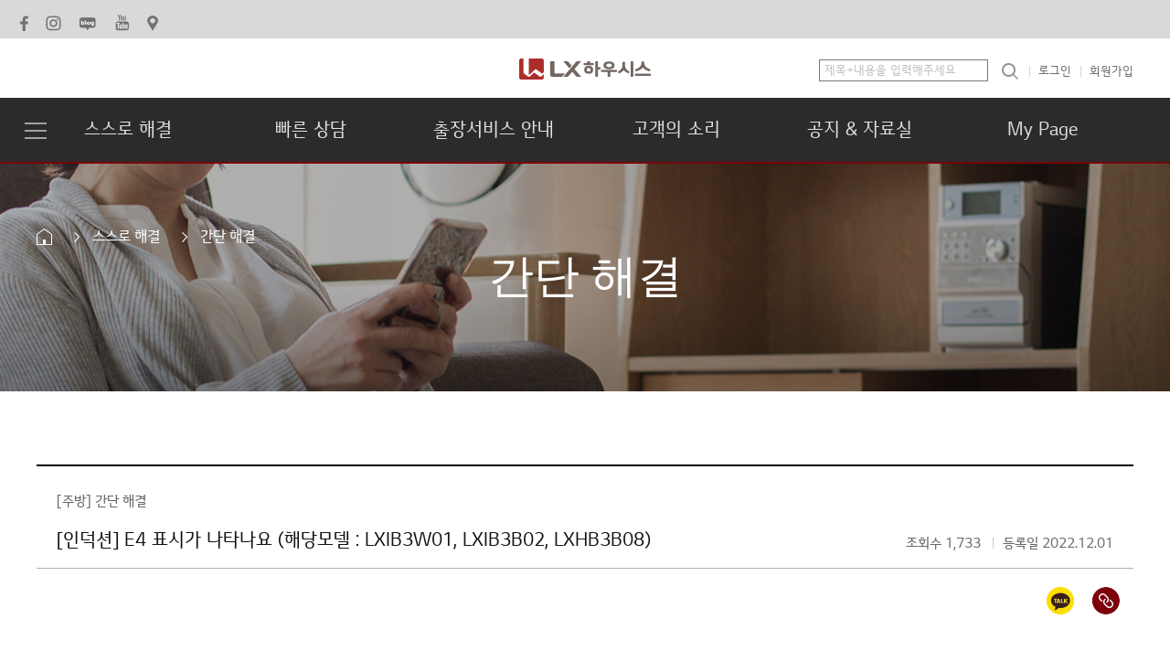

--- FILE ---
content_type: text/html;charset=UTF-8
request_url: http://service.lxhausys.co.kr/w/support/inquiryView.do?seq=702
body_size: 37929
content:






<!DOCTYPE html>
<html lang="ko">
<head>
	<meta property="og:site_name" content="LX하우시스 고객서비스"><!-- 공통 -->
	<meta property="og:title" content="[인덕션] E4 표시가 나타나요 (해당모델 : LXIB3W01, LXIB3B02, LXHB3B08)"><!-- 제목 -->
	<meta property="og:description" content="">
	<meta property="og:url" content="http://service.lxhausys.co.kr/w/support/inquiryView.do?seq=702">
	<meta property="og:image" content="http://service.lxhausys.co.kr/static/images/w/common/share.jpg">
	<meta property="og:type" content="website"><!-- 공통 -->
	
	



<title>LX하우시스 고객서비스</title>
<meta charset="UTF-8">
<meta http-equiv="X-UA-Compatible" content="IE=edge">
<meta name="viewport" content="width=1200">
<link rel="shortcut icon" href="/static/images/w/common/favicon.ico">
<meta name="keywords" content="LX, LXHausys, LX하우시스, 고객서비스, LX하우시스서비스, 서비스센터, AS, 출장서비스, 창호, 유리, 벽지, 벽장재, 타일바닥재, 마루, 시트, 장판, 광고재, S&G, 데코필름, 인테리어필름, 인테리어스톤, 도어, 강화목재, 단열재" />
<meta name="description" content="LX하우시스 제품, 매장관련 문의 및 다운로드 제공">
<meta property="og:type" content="website" />
<meta property="og:title" content="LX하우시스 고객서비스" />
<meta property="og:description" content="LX하우시스 제품, 매장관련 문의 및 다운로드 제공">
<meta property="og:image" content="http://service.lxhausys.co.kr/static/images/w/common/mainshare.jpg" />
<meta property="og:url" content="http://service.lxhausys.com">
<meta property="og:image:width" content="584" />
<meta property="og:image:height" content="330" />
<meta name="naver-site-verification" content="896a8429104d85fd1f4011539e981e4b319f1fbf"/>

<meta name="google-site-verification" content="4XisWhMXzMDcUPdftCyKuII-r02TfbMBQ51HSCwBK9M" />
<link rel="stylesheet" type="text/css" href="/static/css/w/default.css">
<link rel="stylesheet" type="text/css" href="/static/css/w/layout.css?v=20230202">
<link rel="stylesheet" type="text/css" href="/static/css/w/font.css">
<link rel="stylesheet" type="text/css" href="/static/css/w/common.css?v=20230202">
<link rel="stylesheet" type="text/css" href="/static/css/w/content.css?v=20230202">
<link rel="stylesheet" type="text/css" href="/static/css/w/slick.css"/>
<link rel="stylesheet" type="text/css" href="/static/css/w/slick-theme.css"/>
<link rel="stylesheet" type="text/css" href="/static/css/w/jquery-ui.css"/>
<script type="text/javascript" src="/static/js/jquery-1.12.3.min.js"></script>
<script type="text/javascript" src="/static/js/jquery-ui.js"></script>
<script type="text/javascript" src="/static/js/efusioni.js"></script>
<script type="text/javascript" src="/static/js/jquery.easing.1.3.js"></script>
<script type="text/javascript" src="/static/js/imagesloaded.pkgd.js"></script>
<script type="text/javascript" src="/static/js/common.js"></script>
<script type="text/javascript" src="/static/js/ui.js"></script>
<script type="text/javascript" src="/static/js/slick.js"></script>
<!-- Google Tag Manager -->
<script>(function(w,d,s,l,i){w[l]=w[l]||[];w[l].push({'gtm.start':
new Date().getTime(),event:'gtm.js'});var f=d.getElementsByTagName(s)[0],
j=d.createElement(s),dl=l!='dataLayer'?'&l='+l:'';j.async=true;j.src=
'https://www.googletagmanager.com/gtm.js?id='+i+dl;f.parentNode.insertBefore(j,f);
})(window,document,'script','dataLayer','GTM-M4G78QB');</script>
<!-- End Google Tag Manager -->
<!-- Google Tag Manager
<script>(function(w,d,s,l,i){w[l]=w[l]||[];w[l].push({'gtm.start':
new Date().getTime(),event:'gtm.js'});var f=d.getElementsByTagName(s)[0],
j=d.createElement(s),dl=l!='dataLayer'?'&l='+l:'';j.async=true;j.src=
'https://www.googletagmanager.com/gtm.js?id='+i+dl;f.parentNode.insertBefore(j,f);
})(window,document,'script','dataLayer','GTM-NVXQZL5');</script>
End Google Tag Manager -->	

<script>

	let uAgent = navigator.userAgent.toLocaleLowerCase()
		, _url = document.URL
		;
	
/*	if(_url.indexOf('https')){
		_url = "https://service.lxhausys.co.kr:473/w/index.do"
	}else{
		_url = "http://service.lxhausys.co.kr/w/index.do"		
	} */
	
	
	if (uAgent.indexOf('android') > -1 || uAgent.indexOf('iphone') > -1 || uAgent.indexOf('ipod') > -1 || uAgent.indexOf('ipad') > -1) {
		document.location.href = _url.replace('/w/', '/m/');
	}	

</script>
	<link rel="stylesheet" type="text/css" href="http://fonts.googleapis.com/earlyaccess/cwtexhei.css">
	<script type="text/javascript" src="https://developers.kakao.com/sdk/js/kakao.min.js"></script>
</head>
<body>
<script>
$(function(){
	$('.relateQna .btnTypeA').click(function(e){
		 if($(this).hasClass('on')){	
			 $(this).removeClass('on');
			 $('.contAreaB').slideUp();
       	
        } else{
        	$(this).addClass('on');
        	$('.contAreaB').slideDown();
        } 
		e.preventDefault();
	});
});

Kakao.init("1a605deb69cf8707a3a88a0a14f67ec7");

function shareKakaoTalk(){
	Kakao.Link.sendDefault({
		objectType: 'feed',
		content: {
			title: "[인덕션] E4 표시가 나타나요 (해당모델 : LXIB3W01, LXIB3B02, LXHB3B08)",
			description: "",
			imageUrl: "http://service.lxhausys.co.kr/static/images/w/common/share.jpg",
			link: {
				mobileWebUrl: "http://service.lxhausys.co.kr/m/support/inquiryView.do?seq=702",
				webUrl: "http://service.lxhausys.co.kr/w/support/inquiryView.do?seq=702"
			}
		}
	});
}


</script>
<div class="wrapper">
	


<script>
	$(function(){
		
	});
	
	function prev(){
		alert("준비중입니다.");		
	}
	
	function headSearch(){
		if($.trim($("#totalSearch").val()) == ""){
			alert("검색어를 입력해주세요.");
			$("#totalSearch").focus();
			return false;
		}
		document.headSearchForm.submit();
	}
	
	function headSearch2(){
		if($.trim($("#totalSearch2").val()) == ""){
			alert("검색어를 입력해주세요.");
			$("#totalSearch2").focus();
			return false;
		}
		document.headSearchForm2.submit();
	}
</script>
<!-- Google Tag Manager (noscript) -->
<noscript><iframe src="https://www.googletagmanager.com/ns.html?id=GTM-M4G78QB"
height="0" width="0" style="display:none;visibility:hidden"></iframe></noscript>
<!-- End Google Tag Manager (noscript) -->
<!-- Google Tag Manager (noscript)
<noscript><iframe src="https://www.googletagmanager.com/ns.html?id=GTM-NVXQZL5"
height="0" width="0" style="display:none;visibility:hidden"></iframe></noscript>
End Google Tag Manager (noscript) -->
<div id="headerTop" class="topMenu">
	<div class="topHeader">
		<div class="allSite">
			<ul>
			
				<li><a href="https://www.lxhausys.co.kr"><img src="/static/images/w/common/rn2019_all_quick_3.png" alt="LX하우시스 기업소개 바로가기"></a></li>
				<li><a href="https://service.lxhausys.co.kr:473/w/index.do" class="on"><img src="/static/images/w/common/rn2019_all_quick_4_on.png" alt="LX하우시스 고객서비스"></a></li>
			</ul>
		</div>
	</div>
	<h1 class="logo">
	    <a href="http://service.lxhausys.co.kr/w/index.do"><img src="/static/images/w/common/logo.png" alt="LX하우시스 로고"></a>
	</h1>
	<div class="snsMenu">
	    <ul>
	        <li><a href="https://www.facebook.com/LXHausys.Zin" target="blank"><span class="hidden">페이스북</span></a></li>
	        <li><a href="https://www.instagram.com/LXHausys_zin/" target="blank"><span class="hidden">인스타그램</span></a></li>
	        <li><a href="http://blog.naver.com/lghausys_zin" target="blank"><span class="hidden">블로그</span></a></li>
	        <li><a href="https://www.youtube.com/LXHausysZIN" target="blank"><span class="hidden">유투브</span></a></li>
	        
	        
	        <li><a href="https://www.lxzin.com/zin/exhibition/" target="blank"><span class="hidden">지인 전시&amp;매장</span></a></li>
	    </ul>
	</div>

	<div class="utilArea">
		
		<div class="searchBox">
		    <div class="inputBox">
		    	<form name="headSearchForm" method="get" action="https://service.lxhausys.co.kr:473/w/search.do" onSubmit="headSearch(); return false;")>
		        <p>
		        	<label for="totalSearch" class="hidden">검색어 입력</label>
		        	<input type="text" name="searchKeyword" placeholder="제목+내용을 입력해주세요" id="totalSearch" maxlength="100"> <a href="javascript:;" onclick="headSearch(); return false;" class="btnSearch"></a>
		        </p>
		        </form>
		    </div>
		</div>
		
		
		<a href="https://service.lxhausys.co.kr:473/w/login/login.do" class="btnCenter">로그인</a>
		

		<a href="https://www.lxzin.com/join" target="_blank" class="btnCenter">회원가입</a>
	</div>
</div>
    
<header>
    <div class="gnbArea">
        <a href="javascript:" class="sitemap" ><span class="hidden">전체메뉴</span></a>
        <div class="inner">
	        <div class="gnbCont" id="gnbCont">
	        	<ul>
	        		<li class=""><a href="http://service.lxhausys.co.kr/w/support/inquiry.do">스스로 해결</a></li>
	        		<li class=""><a href="http://service.lxhausys.co.kr/w/product/oneconsult.do">빠른 상담</a></li>
	        		<li class=""><a href="http://service.lxhausys.co.kr/w/service/serviceGuide.do">출장서비스 안내</a></li>
	        		<li class=""><a href="https://service.lxhausys.co.kr:473/w/customer/complimentC.do">고객의 소리</a></li>
	        		<li class=""><a href="http://service.lxhausys.co.kr/w/notice/list.do">공지 &amp; 자료실</a></li>
	        		<li class=""><a href="https://service.lxhausys.co.kr:473/w/mypage/qna/list.do">My Page</a></li>
	        	</ul>
	        </div>
	        <div class="gnbSubCont" id="subMenu">
	        	<div class="subMenu">
			    	<ul>
		    		
						<li><a href="http://service.lxhausys.co.kr/w/support/inquiry.do?tab=inquiry">간단 해결</a></li>
						<li><a href="http://service.lxhausys.co.kr/w/support/action.do?tab=action">셀프조치 동영상</a></li>
						<li><a href="http://service.lxhausys.co.kr/w/support/manual.do">사용설명서</a></li>
					
						<li><a href="https://www.lxzin.com/zin/exhibition/" target="_blank">전시&amp;매장찾기</a></li>
			  		</ul>
			  		<ul>
						<li><a href="http://service.lxhausys.co.kr/w/product/oneconsult.do">1:1 문의</a></li>
						<li><a href="http://service.lxhausys.co.kr/w/product/kakao.do">채팅 상담</a></li>
					</ul>
					<ul>
						<li><a href="http://service.lxhausys.co.kr/w/service/serviceGuide.do">보증기간 및 출장서비스 안내</a></li>
						<li><a href="http://service.lxhausys.co.kr/w/service/serviceIndex.do">출장서비스 신청</a></li>
					
						
						<li><a href="http://service.lxhausys.co.kr/w/service/partorder.do">부품 구입</a></li>
						<li><a href="https://service.lxhausys.co.kr:473/w/service/cancelIndex.do">신청내역 조회/취소</a></li>
					
					
																
						<li><a href="http://service.lxhausys.co.kr/w/notice/warranty.do">창호몸체 10년 품질보증제도</a></li>									
					</ul>
					<ul>
						<li><a href="https://service.lxhausys.co.kr:473/w/customer/complimentC.do">칭찬해 주세요</a></li>
						<li><a href="https://service.lxhausys.co.kr:473/w/customer/improvingC.do">개선해 주세요</a></li>
					</ul>
					<ul>
						<li><a href="http://service.lxhausys.co.kr/w/notice/list.do">공지사항</a></li>
						<li><a href="http://service.lxhausys.co.kr/w/notice/certification.do">성적서/인증서/시공시방서</a></li>
						<li><a href="http://service.lxhausys.co.kr/w/notice/guide.do">제품/시공 가이드</a></li>
					</ul>
					<ul>
						<li><a href="https://service.lxhausys.co.kr:473/w/mypage/qna/list.do">1:1 문의 내역</a></li>
						<li><a href="https://service.lxhausys.co.kr:473/w/mypage/as/list.do">출장서비스 신청 내역</a></li>
					
						<li><a href="https://www.lxzin.com/mypage/account/" target="_blank">회원정보 수정</a></li>
						<li><a href="https://www.lxzin.com/mypage/account/" target="_blank">비밀번호 변경</a></li>
					</ul>
				</div>
		    </div>
		</div>
    </div>
</header>

<div class="allMenuArea">
	<div class="allMenuCont" id="siteMap">
		<strong>전체 메뉴 보기</strong>
		<div class="searchArea">
			<div class="searchCont">
				<form name="headSearchForm2" method="get" action="https://service.lxhausys.co.kr:473/w/search.do" onSubmit="headSearch2(); return false;")>
				<input type="text" id="totalSearch2" name="searchKeyword" value="" />
				<a href="javascript:;" onclick="headSearch2(); return false;"><span class="hide">검색</span></a>
				</form>
			</div>
		</div>
		<div class="sitemap">
			<dl>
				<dt>스스로 해결</dt>
				<dd><a href="http://service.lxhausys.co.kr/w/support/inquiry.do?tab=inquiry">간단 해결</a></dd>
				<dd><a href="http://service.lxhausys.co.kr/w/support/action.do?tab=action">셀프조치 동영상</a></dd>
				<dd><a href="http://service.lxhausys.co.kr/w/support/manual.do">사용설명서</a></dd>
			
				<dd><a href="https://www.lxzin.com/zin/exhibition/" target="_blank">전시&amp;매장찾기</a></dd>
			</dl>				
			<dl class="line">
				<dt>빠른 상담</dt>
				<dd><a href="http://service.lxhausys.co.kr/w/product/oneconsult.do">1:1 문의</a></dd>
				<dd><a href="http://service.lxhausys.co.kr/w/product/kakao.do">채팅 상담</a></dd>
			</dl>		
			<dl class="line">
				<dt>출장서비스 안내</dt>
				<dd><a href="http://service.lxhausys.co.kr/w/service/serviceGuide.do">보증기간 및 출장서비스 안내</a></dd>
				<dd><a href="http://service.lxhausys.co.kr/w/service/serviceIndex.do">출장서비스 신청</a></dd>
				
				<dd><a href="http://service.lxhausys.co.kr/w/service/partorder.do">부품 구입</a></dd>
				<dd><a href="https://service.lxhausys.co.kr:473/w/service/cancelIndex.do">신청내역 조회/취소</a></dd>
			
			

			<dd><a href="http://service.lxhausys.co.kr/w/notice/warranty.do">창호몸체 10년 품질보증제도</a></dd>
			</dl> 	
			<dl class="line">
				<dt>고객의 소리</dt>
				<dd><a href="https://service.lxhausys.co.kr:473/w/customer/complimentC.do">칭찬해 주세요</a></dd>
				<dd><a href="https://service.lxhausys.co.kr:473/w/customer/improvingC.do">개선해 주세요</a></dd>
			</dl>
			<dl class="line">
				<dt>공지 & 자료실</dt>
				<dd><a href="http://service.lxhausys.co.kr/w/notice/list.do">공지사항</a></dd>
				<dd><a href="http://service.lxhausys.co.kr/w/notice/certification.do">성적서/인증서/시공시방서</a></dd>
				<dd><a href="http://service.lxhausys.co.kr/w/notice/guide.do">제품/시공 가이드</a></dd>
			</dl>
			<dl class="line">
				<dt>My Page</dt>
				<dd><a href="https://service.lxhausys.co.kr:473/w/mypage/qna/list.do">1:1 문의 내역</a></dd>
				<dd><a href="https://service.lxhausys.co.kr:473/w/mypage/as/list.do">출장서비스 신청 내역</a></dd>
			
				<dd><a href="https://www.lxzin.com/mypage/account/" target="_blank">회원정보 수정</a></dd>
				<dd><a href="https://www.lxzin.com/mypage/account/" target="_blank">비밀번호 변경</a></dd>
			</dl>
			<div class="snsArea">
				<ul>
					<li class="fb"><a href="https://www.facebook.com/LXHausys.Zin" target="_blank"><span class="hide">페이스북</span></a></li>
					<li class="insta"><a href="https://www.instagram.com/LXHausys_zin/" target="_blank"><span class="hide">인스타그램</span></a></li>
					<li class="youtube"><a href="https://www.youtube.com/LXHausysZIN" target="_blank"><span class="hide">유투브</span></a></li>
					<li class="blog"><a href="https://blog.naver.com/lghausys_zin" target="_blank"><span class="hide">블로그</span></a></li>
				</ul>
			</div>
		</div>
		<a href="" class="close" id="sitemapClose"></a>
	</div>
</div>
<div class="bglayer"></div>
	<div id="container">
		




<div id="location">
	<ul>
		<li><a href="http://service.lxhausys.co.kr/w/index.do"><img src="/static/images/w/common/ico_home.png" alt="Home"></a></li>
	
		<li><a href="http://service.lxhausys.co.kr/w/support/inquiry.do">스스로 해결</a></li>

	
		<li class="curr">간단 해결</li>
	</ul>
</div>

		<div class="titleArea subVisual01">
			<strong>간단 해결</strong>
		</div>
		
		<div class="solutionViewArea">
			<div class="solutionViewCont">
				<input type="text" id="shareUrl" style="display:none;" value="http://service.lxhausys.co.kr/w/support/inquiryView.do?seq=702">
				<div class="viewtitleArea">
					<strong>[주방] 간단 해결</strong>
					<p class="title">[인덕션] E4 표시가 나타나요 (해당모델 : LXIB3W01, LXIB3B02, LXHB3B08)</p>
					<div>
						<p class="view">조회수  <span>1,733</span></p>
						<p class="date">등록일  <span>2022.12.01</span></p>
					</div>
				</div>
				<div class="shareBox">
					<a href="javascript:;" onclick="shareKakaoTalk(); return false;" class="kakao"></a>
					<a href="javascript:;" onclick="copyToClipboard(); return false;" class="share"></a>
				</div>
				<div class="contAreaA editContArea">
					<p><span style="color: rgb(192, 0, 0); font-family:;" ko;="" "noto="" sans="" kr";="" +mn-cs;="" minor-bidi;="" 12.0pt;="" solid;="" #c00000;="" 100.0%;"="" 나눔고딕코딩",nanumgothiccoding,sans-serif;="" 14pt;=""><span style='color: rgb(192, 0, 0); font-family: "나눔고딕코딩",NanumGothicCoding,Sans-serif; font-size: 12pt;' bold;="" ko;="" "noto="" sans="" kr";="" +mn-cs;="" minor-bidi;="" 12.0pt;="" solid;="" #c00000;="" 100.0%;"="" 나눔고딕코딩",nanumgothiccoding,sans-serif;="" 14pt;="">√ 먼저 읽어주세요</span></span></p><p><span style='font-family: "나눔고딕코딩",NanumGothicCoding,Sans-serif; font-size: 12pt;'>휴즈 및 제어소자 이상입니다. 전문가가 방문하여 확인이 필요합니다.</span><span style='font-family: "나눔고딕코딩",NanumGothicCoding,Sans-serif; font-size: 12pt;'><span style='font-family: "나눔고딕코딩",NanumGothicCoding,Sans-serif; font-size: 12pt;'><span style='font-family: "나눔고딕코딩",NanumGothicCoding,Sans-serif; font-size: 12pt;'><span style='font-family: "나눔고딕코딩",NanumGothicCoding,Sans-serif; font-size: 12pt;'><span style='font-family: "나눔고딕코딩",NanumGothicCoding,Sans-serif; font-size: 12pt;'><span style="color: black; font-family:;" "noto="" sans="" kr";="" +mn-cs;="" minor-bidi;="" 12.0pt;="" solid;="" 나눔고딕코딩",nanumgothiccoding,sans-serif;="" 12pt;="" black;="" 100.0%;="" 1;="" text1;"="" en-us;=""><span style="color: black; font-family:;" "noto="" sans="" kr";="" +mn-cs;="" minor-bidi;="" 12.0pt;="" solid;="" 나눔고딕코딩",nanumgothiccoding,sans-serif;="" 12pt;="" black;="" 100.0%;="" 1;="" text1;"="" en-us;=""><span style="color: black; font-family:;" "noto="" sans="" kr";="" +mn-cs;="" minor-bidi;="" 12.0pt;="" solid;="" 나눔고딕코딩",nanumgothiccoding,sans-serif;="" 12pt;="" black;="" 100.0%;="" 1;="" text1;"="" en-us;=""><span style="color: black; font-family:;" "noto="" sans="" kr";="" +mn-cs;="" minor-bidi;="" 12.0pt;="" solid;="" 나눔고딕코딩",nanumgothiccoding,sans-serif;="" 12pt;="" black;="" 100.0%;="" 1;="" text1;"="" en-us;=""><span style='color: rgb(0, 0, 0); font-family: "나눔고딕코딩",NanumGothicCoding,Sans-serif; font-size: 12pt;' ko;="" "noto="" sans="" kr";="" +mn-cs;="" minor-bidi;="" 12.0pt;="" solid;="" #c00000;="" 100.0%;"="" 나눔고딕코딩",nanumgothiccoding,sans-serif;="" 12pt;=""><br></span></span></span></span></span></span></span></span></span></span></p><p><span style='font-family: "나눔고딕코딩",NanumGothicCoding,Sans-serif; font-size: 12pt;'>(해당모델 : LXIB3W01, LXIB3B02, LXHB3B08)</span></p><p><span style='font-family: "나눔고딕코딩",NanumGothicCoding,Sans-serif; font-size: 12pt;'>&nbsp;</span></p><p><span style='font-family: "나눔고딕코딩",NanumGothicCoding,Sans-serif; font-size: 12pt;'><span style='font-family: "나눔고딕코딩",NanumGothicCoding,Sans-serif; font-size: 12pt;' 나눔고딕코딩",nanumgothiccoding,sans-serif;="" 12pt;"=""><span style='color: rgb(0, 0, 0); font-family: "나눔고딕코딩",NanumGothicCoding,Sans-serif; font-size: 12pt;'><span style='font-family: "나눔고딕코딩",NanumGothicCoding,Sans-serif; font-size: 12pt;' 나눔고딕코딩",nanumgothiccoding,sans-serif;="" 12pt;"=""><span style="color: black; font-family:;" "noto="" sans="" kr";="" +mn-cs;="" minor-bidi;="" 12.0pt;="" solid;="" 나눔고딕코딩",nanumgothiccoding,sans-serif;="" 12pt;="" black;="" 100.0%;="" 1;="" text1;"="" en-us;=""><span style="color: rgb(192, 0, 0); font-family:;" ko;="" "noto="" sans="" kr";="" +mn-cs;="" minor-bidi;="" 12.0pt;="" solid;="" #c00000;="" 100.0%;"="" 나눔고딕코딩",nanumgothiccoding,sans-serif;="" 12pt;=""><br></span></span></span></span></span></span></p><p style="text-align: left; margin-top: 0pt; margin-bottom: 0pt; margin-left: 0in; unicode-bidi: embed; direction: ltr; language: ko; mso-line-break-override: none; punctuation-wrap: hanging;"><span style="color: black; font-family:;" "noto="" sans="" kr";="" +mn-cs;="" minor-bidi;="" 12.0pt;="" solid;="" 나눔고딕코딩",nanumgothiccoding,sans-serif;="" 12pt;="" black;="" 100.0%;="" 1;="" text1;"="" en-us;=""><span style='font-family: "나눔고딕코딩",NanumGothicCoding,Sans-serif; font-size: 12pt;'><strong></strong><span style="color: rgb(192, 0, 0); font-family:;" ko;="" "noto="" sans="" kr";="" +mn-cs;="" minor-bidi;="" 12.0pt;="" solid;="" #c00000;="" 100.0%;"="" 나눔고딕코딩",nanumgothiccoding,sans-serif;="" 14pt;=""><strong></strong><span style='color: rgb(192, 0, 0); font-family: "나눔고딕코딩",NanumGothicCoding,Sans-serif; font-size: 12pt;' bold;="" ko;="" "noto="" sans="" kr";="" +mn-cs;="" minor-bidi;="" 12.0pt;="" solid;="" #c00000;="" 100.0%;"="" 나눔고딕코딩",nanumgothiccoding,sans-serif;="" 14pt;="">√ 전문가의 도움이 필요한가요?&nbsp;</span></span><strong><span style='font-family: "나눔고딕코딩",NanumGothicCoding,Sans-serif; font-size: 12pt;'>&nbsp;</span></strong> </span></span></p><p><span style='color: black; font-family: "나눔고딕코딩",NanumGothicCoding,Sans-serif; font-size: 12pt;' "noto="" sans="" kr";="" +mn-cs;="" minor-bidi;="" 12.0pt;="" solid;="" 나눔고딕코딩",nanumgothiccoding,sans-serif;="" 12pt;="" black;="" 100.0%;="" 1;="" text1;"="" en-us;="">LX</span><span style='color: black; font-family: "나눔고딕코딩",NanumGothicCoding,Sans-serif; font-size: 12pt;' ko;="" "noto="" sans="" kr";="" +mn-cs;="" minor-bidi;="" 12.0pt;="" solid;="" 나눔고딕코딩",nanumgothiccoding,sans-serif;="" 12pt;="" black;="" 100.0%;="" 1;="" text1;"="">하우시스</span><span style='color: black; font-family: "나눔고딕코딩",NanumGothicCoding,Sans-serif; font-size: 12pt;' ko;="" "noto="" sans="" kr";="" +mn-cs;="" minor-bidi;="" 12.0pt;="" solid;="" 나눔고딕코딩",nanumgothiccoding,sans-serif;="" 12pt;="" black;="" 100.0%;="" 1;="" text1;"=""> 서비스 홈페이지</span><span style='color: black; font-family: "나눔고딕코딩",NanumGothicCoding,Sans-serif; font-size: 12pt;' "noto="" sans="" kr";="" +mn-cs;="" minor-bidi;="" 12.0pt;="" solid;="" 나눔고딕코딩",nanumgothiccoding,sans-serif;="" 12pt;="" black;="" 100.0%;="" 1;="" text1;"="" en-us;="">(</span><span style='color: black; font-family: "나눔고딕코딩",NanumGothicCoding,Sans-serif; font-size: 12pt;' "noto="" sans="" kr";="" +mn-cs;="" minor-bidi;="" 12.0pt;="" solid;="" 나눔고딕코딩",nanumgothiccoding,sans-serif;="" 12pt;="" black;="" 100.0%;="" 1;="" text1;"="" en-us;=""><a href="http://service.lxhausys.com/">http://service.lxhausys.com</a></span><span style='color: black; font-family: "나눔고딕코딩",NanumGothicCoding,Sans-serif; font-size: 12pt;' "noto="" sans="" kr";="" +mn-cs;="" minor-bidi;="" 12.0pt;="" solid;="" 나눔고딕코딩",nanumgothiccoding,sans-serif;="" 12pt;="" black;="" 100.0%;="" 1;="" text1;"="" en-us;="">)</span><span style='color: black; font-family: "나눔고딕코딩",NanumGothicCoding,Sans-serif; font-size: 12pt;' ko;="" "noto="" sans="" kr";="" +mn-cs;="" minor-bidi;="" 12.0pt;="" solid;="" 나눔고딕코딩",nanumgothiccoding,sans-serif;="" 12pt;="" black;="" 100.0%;="" 1;="" text1;"="">에 접속하거나 <span style='color: black; font-family: "나눔고딕코딩",NanumGothicCoding,Sans-serif; font-size: 12pt;' ko;="" "noto="" sans="" kr";="" +mn-cs;="" minor-bidi;="" 12.0pt;="" solid;="" 나눔고딕코딩",nanumgothiccoding,sans-serif;="" 12pt;="" black;="" 100.0%;="" 1;="" text1;"="">고객상담실</span><span style='color: black; font-family: "나눔고딕코딩",NanumGothicCoding,Sans-serif; font-size: 12pt;' "noto="" sans="" kr";="" +mn-cs;="" minor-bidi;="" 12.0pt;="" solid;="" 나눔고딕코딩",nanumgothiccoding,sans-serif;="" 12pt;="" black;="" 100.0%;="" 1;="" text1;"="" en-us;="">(1544-1893)</span><span style='color: black; font-family: "나눔고딕코딩",NanumGothicCoding,Sans-serif; font-size: 12pt;' ko;="" "noto="" sans="" kr";="" +mn-cs;="" minor-bidi;="" 12.0pt;="" solid;="" 나눔고딕코딩",nanumgothiccoding,sans-serif;="" 12pt;="" black;="" 100.0%;="" 1;="" text1;"="">로 문의하시면 간편하게 </span></span></p><p><span style='color: black; font-family: "나눔고딕코딩",NanumGothicCoding,Sans-serif; font-size: 12pt;' ko;="" "noto="" sans="" kr";="" +mn-cs;="" minor-bidi;="" 12.0pt;="" solid;="" 나눔고딕코딩",nanumgothiccoding,sans-serif;="" 12pt;="" black;="" 100.0%;="" 1;="" text1;"=""><span style='color: black; font-family: "나눔고딕코딩",NanumGothicCoding,Sans-serif; font-size: 12pt;' "noto="" sans="" kr";="" +mn-cs;="" minor-bidi;="" 12.0pt;="" solid;="" 나눔고딕코딩",nanumgothiccoding,sans-serif;="" 12pt;="" black;="" 100.0%;="" 1;="" text1;"="" en-us;="">A<span style='color: black; font-family: "나눔고딕코딩",NanumGothicCoding,Sans-serif; font-size: 12pt;' ko;="" "noto="" sans="" kr";="" +mn-cs;="" minor-bidi;="" 12.0pt;="" solid;="" 나눔고딕코딩",nanumgothiccoding,sans-serif;="" 12pt;="" black;="" 100.0%;="" 1;="" text1;"=""><span style='color: black; font-family: "나눔고딕코딩",NanumGothicCoding,Sans-serif; font-size: 12pt;' "noto="" sans="" kr";="" +mn-cs;="" minor-bidi;="" 12.0pt;="" solid;="" 나눔고딕코딩",nanumgothiccoding,sans-serif;="" 12pt;="" black;="" 100.0%;="" 1;="" text1;"="" en-us;="">/S</span><span style='color: black; font-family: "나눔고딕코딩",NanumGothicCoding,Sans-serif; font-size: 12pt;' ko;="" "noto="" sans="" kr";="" +mn-cs;="" minor-bidi;="" 12.0pt;="" solid;="" 나눔고딕코딩",nanumgothiccoding,sans-serif;="" 12pt;="" black;="" 100.0%;="" 1;="" text1;"="">를</span><span style='color: black; font-family: "나눔고딕코딩",NanumGothicCoding,Sans-serif; font-size: 12pt;' "noto="" sans="" kr";="" +mn-cs;="" minor-bidi;="" 12.0pt;="" solid;="" 나눔고딕코딩",nanumgothiccoding,sans-serif;="" 12pt;="" black;="" 100.0%;="" 1;="" text1;"="" en-us;=""> </span><span style='color: black; font-family: "나눔고딕코딩",NanumGothicCoding,Sans-serif; font-size: 12pt;' ko;="" "noto="" sans="" kr";="" +mn-cs;="" minor-bidi;="" 12.0pt;="" solid;="" 나눔고딕코딩",nanumgothiccoding,sans-serif;="" 12pt;="" black;="" 100.0%;="" 1;="" text1;"="">신<span style='color: black; font-family: "나눔고딕코딩",NanumGothicCoding,Sans-serif; font-size: 12pt;' ko;="" "noto="" sans="" kr";="" +mn-cs;="" minor-bidi;="" 12.0pt;="" solid;="" 나눔고딕코딩",nanumgothiccoding,sans-serif;="" 12pt;="" black;="" 100.0%;="" 1;="" text1;"=""><span style='color: black; font-family: "나눔고딕코딩",NanumGothicCoding,Sans-serif; font-size: 12pt;' ko;="" "noto="" sans="" kr";="" +mn-cs;="" minor-bidi;="" 12.0pt;="" solid;="" 나눔고딕코딩",nanumgothiccoding,sans-serif;="" 12pt;="" black;="" 100.0%;="" 1;="" text1;"="">청할 수 있습니다</span><span style='color: black; font-family: "나눔고딕코딩",NanumGothicCoding,Sans-serif; font-size: 12pt;' "noto="" sans="" kr";="" +mn-cs;="" minor-bidi;="" 12.0pt;="" solid;="" 나눔고딕코딩",nanumgothiccoding,sans-serif;="" 12pt;="" black;="" 100.0%;="" 1;="" text1;"="" en-us;="">.&nbsp;</span><span style='font-family: "나눔고딕코딩",NanumGothicCoding,Sans-serif; font-size: 12pt;'>&nbsp;</span>&nbsp;</span></span></span></span></span></p>
				</div>
				<div class="relateQna"><a href="" class="btnTypeA">연관 문의</a></div>
				<div class="contAreaB editContArea">
					<p>&nbsp;</p>
				</div>
				<div class="btnArea">
				
				
				
					<a href="inquiry.do" class="btnTypeB">목록으로</a>
				
				
				</div>
			</div>
		</div>
		<div class="serviceArea">
			<div class="serviceCont">
				<p class="title"><span>문제 해결이 되지 않으셨다면</span> 아래 서비스를 이용해 보세요!</p>
				<a href="/w/product/oneconsult.do" class="oneconsult">
					<p>
						<strong>1:1 문의</strong>
						제품에 대해 궁금하신 사항을 답변해 드립니다.
					</p>
				</a>
				<a href="/w/product/kakao.do" class="chatting">
					<p>
						<strong>채팅 상담</strong>
						카카오톡 상담으로 문제 해결을 도와드립니다.
					</p>
				</a>
			</div>
		</div>
	</div>
	





<footer>
	<div class="menu-bottom">
		<div class="menuCont">
			<div class="notice">
				<div class="tit">공지</div>
				<div class="rolling">
					<ul class="notice_rolling">
					
						<li>
							<div class="notice_txt"><a href="/w/notice/view.do?seq=56" target="_blank">공식대리점 통한 &#034;A/S 부품 온라인몰&#034; 오픈</a></div>
							<div class="notice_date">2023.05.15</div>             
						</li>                        
					
						<li>
							<div class="notice_txt"><a href="/w/notice/view.do?seq=47" target="_blank">고객상담실 상담시간 변경 안내</a></div>
							<div class="notice_date">2022.09.26</div>             
						</li>                        
					
						<li>
							<div class="notice_txt"><a href="/w/notice/view.do?seq=59" target="_blank">고객상담실 휴무 안내 (23년 8월 14~15일)</a></div>
							<div class="notice_date">2023.08.01</div>             
						</li>                        
					
						<li>
							<div class="notice_txt"><a href="/w/notice/view.do?seq=57" target="_blank">고객상담실 휴무 안내 (2023년 5월 29일)</a></div>
							<div class="notice_date">2023.05.25</div>             
						</li>                        
					
					</ul> 
				</div>
				<div class="btn_area">
					<button class="btn_prev" />
					<button class="btn_next" />
				</div>
			</div>
		    <div class="inner">
		        <ul>
					<li><a href="http://ethics.lxholdings.co.kr/index.do" target="blank">정도경영사이버신문고</a></li>
					<li><a href="http://service.lxhausys.co.kr/w/agree/term.do">이용약관</a></li>
					<li><a href="http://service.lxhausys.co.kr/w/agree/privacy.do"><strong>개인정보처리방침</strong></a></li>
					
					<li><a href="http://service.lxhausys.co.kr/w/agree/counselPrivacy.do"><strong>상담고객 개인정보처리방침</strong></a></li>
					
					<li><a href="http://service.lxhausys.co.kr/w/agree/resolution.do">소비자분쟁해결기준</a></li>
					<li><a href="javascript:" class="footerPopup">이메일무단수집거부</a></li>
					<li>
						<button type="button" class="family-site-btn">패밀리 사이트</button>
						<ul class="family-site-list" style="display: none;">
							<li data-url="https://www.lxhausys.co.kr">LX하우시스 기업소개</li>
							<li data-url="https://www.lxzin.com">LX Z:IN 브랜드사이트</li>
							
							<li data-url="https://www.zinonpartners.com/pc/">지인ON</li>
						</ul>
					</li>
		        </ul>
		    </div>
		</div>
	</div>

	<div class="footer">
 		<div class="inner">
			<div class="inner-left">            	    		
				<dl class="company-info">
					<dt>주소 </dt>
					<dd>서울특별시 종로구 새문안로 58</dd>
					<dt>대표이사 </dt>
					<dd>노진서, 한주우</dd>
				</dl>	
				<dl class="company-info">
					<dt>사업자등록번호</dt>
					<dd>107-87-18122</dd> 
				</dl>
				<p><small>COPYRIGHT &copy; 2020 LX HAUSYS. ALL RIGHTS RESERVED.</small></p>
				<h2><img src="/static/images/w/common/footer-logo.png" alt="LX하우시스 로고"></h2>
			</div>
			<div class="inner-right"> 
				<div class="customercenter" style="display:flex">
					<dl>		
						<dt>고객상담실</dt>
						<dd>1544-1893<br>
							<span>평일 09:00 ~ 17:30<br>토, 일요일 및 공휴일 휴무</span> 
						</dd>
					</dl>
					<div class="customercenterPrize">
						<img src="/static/images/w/common/KSQI_logo.png" alt="KSQI 로고" style=""/>
						<img src="/static/images/w/common/KS-CQI_logo.png" alt="KS-CQI 로고" style=""/>
					</div>
				</div>
			</div>
		</div>
	</div>
	<div id="noemailPopup" class="lpopup footer-popup" style="left: 50%; top: auto; bottom: 270px; transform:translateX(-50%);">
    <div class="lpopup-head">
        <h2>이메일 무단수집 거부</h2>
    </div>
    <div style="width:100%; height:3px; background:#f1f1f1;"></div>
    <div class="lpopup-body">
        <div class="lpopup-inner">
            <p class="popup-txt">
                본 홈페이지에 게시된 이메일 주소가 전자우편 수집 프로그램이나 그밖의 기술적인 장치를 이용하여 무단으로 수집되는 것을 거부하며, 이를 위반한 시 정보통신망법에 의해 형사처벌됨을 유념하시기 바랍니다.
            </p>
            <div class="anti-spam">
                불법 스팸 대응센터 : <a href="http://www.spamcop.or.kr" target="_blank">http://www.spamcop.or.kr</a>
            </div>
        </div>
    </div>
    <div class="btnpopclose" style="text-align: center; padding-bottom:50px;">
        <a href="javascript:;">닫기</a>
    </div>
    <a href="javascript:" class="lpopup-close" data-role="lpopup-close">close</a>
	</div>
</footer><!-- //footer -->

<!-- 퀵 메뉴 -->
<div class="quickWrap">    
	<div class="quickTop">
		궁금한 사항이<br>
		있으시면<br>
		문의하세요
	</div>
	<div class="quickMenu">
		<ul class="list">
			<li class=""><a href="https://bizmessage.kakao.com/chat/open/@hausys_service?bot=true&event=startbot" target="_blank" onclick="countChatAccess('PC_QUICK');"><img src="/static/images/w/common/quickKakao.png" alt="카카오톡 상담" /><br>카카오톡 상담</a></li>
			<li class=""><a href="http://service.lxhausys.co.kr/w/support/inquiry.do">스스로 해결</a></li>
			<li class=""><a href="http://service.lxhausys.co.kr/w/product/oneconsult.do">1:1 문의</a></li>
			<li class=""><a href="http://service.lxhausys.co.kr/w/notice/certification.do">성적서/인증서 외</a></li>
			<li class=""><a href="http://service.lxhausys.co.kr/w/service/serviceIndex.do" >출장서비스 신청</a></li>
			
			<li class="">
				고객상담실<br><span class="tel">1544-1893</span><span class="time">평일 09:00 ~ 17:30<br> 토, 일요일 및 공휴일 휴무</span>
			</li>
		</ul>
	</div>
	<a href="#" class="btnTop"><img src="/static/images/w/common/button-top.jpg" alt="topbtn" /></a>
</div>

<script>
	//2025.08.18 채팅상당 페이지 유입 현황 집계 기능 개발(공간솔루션.고객서비스운영팀 이광본 책임 요청)
	function countChatAccess(countCol){
		$.ajax({
			method: "POST",
			url : '/chat/countChatAccess.do',
			data : {countCol: countCol}
		});
	}
	
	$(function () {
		
		let $_noticeDiv = $('div.notice')
			, $_rolling	= $_noticeDiv.find('.rolling > ul')
			, height 	= 53	//$_noticeDiv.height()
			, num		= $_rolling.find('li').length
			, limit		= num - 1
			, pivot		= 0
			, pause		= !1
			
			, setRolling = function (soo, from) {
				if (from != 'init') {
					pause = !0;
				}
				$_rolling.css('top', - soo * height);
			}
			, runRolling = function () {
				// pivot 0 일때는 0으로 이동후 pivot ++
				if (!pivot) {
					$_rolling.css('top', 0);
					pivot = 1;
				}
				
	 			$_rolling.animate({"top": - pivot * height}, 600, function () {
					pivot ++;
					if (pivot > num) {
						pivot = 0;
					}
				});
	 		}
			, checkRun = function () {
				if (!pause) {
					runRolling();
				} else {
					pause = !1;
				}
			}
			;
			
		if (!!limit) {
			$_noticeDiv
				.on('click', '.btn_prev', function (evt) {
					if (pivot == 1) {
						pivot = num;	
					} else {
						pivot --;
					}
					setRolling(pivot, 'prev');
				})
				.on('click', '.btn_next', function (evt) {
					if (pivot == num) {
						pivot = 1;	
					} else {
						pivot ++;
					}
					setRolling(pivot, 'next');
				})
				;
			
			$_rolling.prepend($_rolling.find('li').last().clone());	// 마지막 내용을 맨 처음에 복제하고
			pivot = 1;
			setRolling(pivot, 'init');
			setInterval(checkRun, 3000);
		}
		
		//2024.08.14 푸터 패밀리 사이트 선택 박스 추가
		$(document).click(function(e){
			if(e.target.className == 'family-site-btn'){
				$('.family-site-list').css('display', 'block');
			} else if($('.family-site-list').has(e.target).length > 0){
				return;
			} else{
				$('.family-site-list').css('display', 'none');
			}
		});
		
		$('.family-site-list li').click(function(){
			let url = $(this).attr('data-url')
			   ,txt = $(this).text()
			;
			
			window.open(url);
			$('.family-site-btn').text(txt);
			$('.family-site-list').css('display', 'none');
		});
	});
</script>

</div><!-- //wrapper  -->
</body>
</html>

--- FILE ---
content_type: text/css
request_url: http://service.lxhausys.co.kr/static/css/w/default.css
body_size: 1781
content:
@CHARSET "UTF-8";

html, body	{ margin:0;padding:0;}
xmp, form, input, p, h1, h2, h3, h4, h5, h6, ul, ol, li, dl, dt, dd { margin:0;padding:0; }
ul, ol, li	{ list-style:none; }
img		{ border:0;vertical-align:top}
table	{ border-collapse:collapse;border-spacing:0 !important; } 
th, td	{ padding:0;}
textarea	{ padding:0;margin:0;}
fieldset	{ display:block;border:none;padding:0;margin:0}
legend, caption	 { width:0;height:0;padding:0;margin:0;font-size:0;line-height:0;}
.fl			{ float:left !important; }
.fr			{ float:right !important; }
.cb		{ clear:both !important; }
.ac		{ text-align:center !important; }
.al			{ text-align:left !important; }
.ar		{ text-align:right !important; }
.vt		{ vertical-align:top !important; }
.vm		{ vertical-align:middle !important; }
.vb		{ vertical-align:bottom !important; }
.oh		{ overflow:hidden !important; }
.cp		{ cursor:pointer !important; }
.di			{ display:inline !important; }
.dib		{ display:inline-block;display:-moz-inline-box; }
.dn		{ display:none !important; }
.db		{ display:block !important; }
.vv		{ visibility:visible !important; }
.vh		{ visibility:hidden !important; }
.bbn, .bbn th, .bbn td		{ border-bottom:none !important; }
.brn	 	{ border-right:none !important; }
.bln	 	{ border-left:none !important; }
.bn, .bn td, .bn th		{ border:none !important; }
.bgn, .bgn td, .bgn th 	{ background:none !important; } 
.fb		{ font-weight:bold !important; }
.fn		{ font-weight:normal !important; }
.fs			{ font-size:12px !important; }
.fixed	{ table-layout:fixed; }
.pr		{ position:relative; }
.mb30 {margin-bottom:30px;}
.mb40 {margin-bottom:40px;}
.mb50 {margin-bottom:50px;}
.clearfix {*zoom:1;}
.clearfix:after {content:""; display:block; clear:both;}

--- FILE ---
content_type: text/css
request_url: http://service.lxhausys.co.kr/static/css/w/layout.css?v=20230202
body_size: 22210
content:
@CHARSET "UTF-8";

/* header */
/*.topMenu {position: relative; height:151px; background:#fff; z-index:9; text-align: center;}*/
.topMenu {position: relative; height:107px; background:#fff; z-index:9; text-align: center;}
/*.topMenu .topHeader {background:#d9d9d9; height:86px;}*/
.topMenu .topHeader {background:#d9d9d9; height:42px;}
/*.topMenu .topHeader .allSite {overflow:hidden; margin:0 auto;}*/
.topMenu .topHeader .allSite {overflow:hidden; margin:0 auto; display: none;}
.topMenu .topHeader .allSite ul {margin:40px auto 0; overflow:hidden; position:absolute;left:50%;margin-left:-334.5px;z-index:2;width:1187px;height:47px;}
.topMenu .topHeader .allSite ul li {float:left; margin-right:7px;}
.topMenu .topHeader .allSite ul li:last-child {margin:0;}
.topMenu .topHeader .allSite ul li a {background:#fff;box-shadow:inset 0 -4px 15px #efefef; display:block;line-height:45px;border-radius:15px 15px 0 0; text-align:center;width: 330px;height:45px;}
.topMenu .topHeader .allSite ul li a.on{background:#7d010b; box-shadow:none;}
.topMenu .topHeader .allSite ul li a img{vertical-align:middle;}

.topMenu .logo {display:block;}
.topMenu .logo a {display:block; margin:20px 0;}

.topMenu .snsMenu {position: absolute; left:0; top:0; padding:7px 0 0 11px;}
.topMenu .snsMenu ul > li{display:block;padding:0;float:left;height:31px;}
.topMenu .snsMenu ul > li:first-child{width:31px;background-image:url('/static/images/w/common/rn2019_quick_1.png');}
.topMenu .snsMenu ul > li:nth-child(2){width:33px;background-image:url('/static/images/w/common/rn2019_quick_2.png');}
.topMenu .snsMenu ul > li:nth-child(3){width:41px;background-image:url('/static/images/w/common/rn2019_quick_3.png');}
.topMenu .snsMenu ul > li:nth-child(4){width:35px;background-image:url('/static/images/w/common/rn2019_quick_4.png');}
.topMenu .snsMenu ul > li:nth-child(5){width:36px;background-image:url('/static/images/w/common/rn2019_quick_7.png');}
/*.topMenu .snsMenu ul > li:nth-child(6){width:35px;background-image:url('/static/images/w/common/rn2019_quick_7.png');}
.topMenu .snsMenu ul > li:nth-child(7){width:32px;background-image:url('/static/images/w/common/rn2019_quick_7.png');}*/
.topMenu .snsMenu ul > li a {display:inline-block; width:31px; height:31px;}
	
/*.topMenu .utilArea{position: absolute; right:0; top:109px; padding-right:30px;}*/
.topMenu .utilArea{position: absolute; right:0; top:65px; padding-right:30px;}
.topMenu .utilArea .searchBox {float:left; width:210px;}
.topMenu .utilArea .searchBox .inputBox {text-align: left; width:320px; background:#fff; padding:0;}
.topMenu .utilArea .searchBox .inputBox p {width:100%; padding:0; border-bottom:0; margin-left: -20px;}
.topMenu .utilArea .searchBox .inputBox input {border:1px solid #777;color:#707070; font-size:13px; text-indent:0; width:185px; height:24px; padding-left:5px;}
.topMenu .utilArea .searchBox .inputBox input::placeholder{color:#c1c1c1;}
.topMenu .utilArea .searchBox .inputBox .btnSearch {display: inline-block; padding: 0; margin:0 10px; opacity:0.5; vertical-align: middle; background-image: url(/static/images/w/common/sprite.png); background-position:-337px -466px; width:24px; height:22px; z-index:1000;}
.topMenu .utilArea > a {margin:0; float:left; color:#727171; font-size:13px; line-height:2; padding:0 10px;}	
.topMenu .utilArea .btnCenter {position: relative; padding:0 10px;}	
.topMenu .utilArea .btnCenter:before {content: ''; clear: both; width: 1px; height: 12px; background: #d3d3d3; float:left; position: absolute; top:7px; left:0px; cursor:auto;}
/* .topMenu .utilArea .btnCenter:after {display: block; content: ''; clear: both; width: 1px; height: 12px; background: #d3d3d3; position: absolute; right: 0; top: 50%; margin-top: -6px;} */
	
header .gnbArea {position: relative; background-color:#2B2B2B; border-bottom: 2px solid #7D000A;}
header .gnbArea .sitemap { position: absolute; left: 0; top: 0; width: 78px; height: 78px; padding:27px; z-index:9; box-sizing:border-box;}
header .gnbArea .sitemap::before { content: ''; background-image: url(/static/images/w/common/sprite.png); background-position: -996px -212px; width: 24px; height: 18px; display: inline-block; }
header .gnbArea .inner {position: relative;width: 100%; margin-left: auto; margin-right: auto;}
header .gnbArea .gnbCont {position: relative; max-width: 1200px; margin: 0 auto -2px; z-index: 8;}
header .gnbArea .gnbCont ul {display: table; width: 100%; text-align: center;}
header .gnbArea .gnbCont ul li {display: table-cell; width:200px; padding: 24px 0; border-bottom: 2px solid transparent;}
header .gnbArea .gnbCont ul li a {position: relative; display: block; padding: 0; color: #DEDEDE; font-size:20px; text-align: center; font-weight: 400; vertical-align: top;}

header .gnbSubCont {position:absolute;left:0;top:72px;width:100%; height:216px; display: none; z-index:11;}
header .gnbSubCont .subMenu {margin:0 auto;width:1200px; background:#fff; border: 1px solid #ededed; box-sizing:border-box;} 
header .gnbSubCont .subMenu:after {content:"";display:block;clear:both;}
header .gnbSubCont .subMenu ul {display:table-cell; position: relative; width:200px; padding:30px 28px; box-sizing:border-box;}
header .gnbSubCont .subMenu ul:after {content:""; width:1px; height:180px; position: absolute; top:20px; left:0; background:#ededed;}
header .gnbSubCont .subMenu ul:first-child:after {display:none;}
header .gnbSubCont .subMenu ul:nth-child(5) {width:235px;}
header .gnbSubCont .subMenu ul:nth-child(3) {width:250px;}
header .gnbSubCont .subMenu ul li {margin-bottom:10px;}
header .gnbSubCont .subMenu ul li a {position: relative; font-size:15px; color:#666; line-height:21px;}
header .gnbSubCont .subMenu ul li > div {margin-top:5px;}
header .gnbSubCont .subMenu ul li > div > p {margin:0px 0px 5px 17px;}
header .gnbSubCont .subMenu ul li a:hover {color:#7d010b; padding-bottom:1px; border-bottom:1px solid #7d010b; font-family:'LGSmHanSB';}
header .gnbSubCont .subMenu ul li a:hover:before {content:">"; position: absolute; left:-10px; top:-2px; color:#7d010b;}
header .gnbSubCont .subMenu ul li > ul:first-child:after {display:none;}

.allMenuArea {position: absolute; top:170px; width:100%; margin:0 auto; display:none; z-index:100;}
.allMenuArea .allMenuCont {width:1200px; margin:0 auto;}
.allMenuArea .allMenuCont strong {display:block; color: #fff; font-size:20px; font-family:'LGSmHanB'; margin-bottom:30px; text-align: center;}
.allMenuArea .allMenuCont .searchArea {position: absolute; top:0px; left:50%; margin-left:287px; width:434px; height: 40px;}
.allMenuArea .allMenuCont .searchArea .searchCont {width:315px; height:40px;background:#fff; border-radius: 50px;}
.allMenuArea .allMenuCont .searchArea .searchCont input {width:254px; height:40px;  border-radius:50px; border:none; margin-left:15px;}
.allMenuArea .allMenuCont .searchArea .searchCont a {position: absolute; right:0; top:0;}
.allMenuArea .allMenuCont .searchArea .searchCont a:after {content:""; position: absolute; right:145px; top:11px; display: inline-block; width:18px; height:18px; opacity: 0.5; background:url(/static/images/w/common/sprite.png)no-repeat -338px -468px;}
.allMenuArea .allMenuCont .sitemap {position: relative; display: block; overflow: hidden; width:1200px; margin:auto; padding:32px 0px 0 26px; background:#fff; border-radius:5px; box-sizing: border-box;}
.allMenuArea .allMenuCont .sitemap:after {content:""; clear:both; display: block;}
.allMenuArea .allMenuCont .sitemap dl:nth-child(5) {width:186px;}
.allMenuArea .allMenuCont .sitemap dl {display: block; vertical-align: top; float:left; width:163px; height:300px; margin-bottom:15px;}
.allMenuArea .allMenuCont .sitemap dl.line {padding-left:2.2%; border-left:1px solid #e0e1e3;}
.allMenuArea .allMenuCont .sitemap dl.line:nth-child(3) {width:200px;}
.allMenuArea .allMenuCont .sitemap dl:last-child {border-right:none;}
.allMenuArea .allMenuCont .sitemap dl dt {margin-bottom:25px; color: #2b2b2b; font-weight:500; font-size:20px; font-family:'LGSmHanSB';}
.allMenuArea .allMenuCont .sitemap dl dd {margin-bottom:25px; font-family:'LGSmHanSB';}
.allMenuArea .allMenuCont .sitemap dl dd a {position:relative; display:block; margin-bottom:6px; color: #333; font-family: 'LGSmHanSB'; font-size:15px;}
.allMenuArea .allMenuCont .sitemap dl dd a:hover {color:#7d010b; text-decoration: underline; }
.allMenuArea .allMenuCont .sitemap dl dd a:hover:before {content:">"; position: absolute; left:-12px; top:0px; color:#7d010b;}
.allMenuArea .allMenuCont .sitemap dl dd > div {padding-left:13px;}
.allMenuArea .allMenuCont .sitemap dl dd > div > p {margin-top:10px;}
.allMenuArea .allMenuCont .sitemap dl dd > div > p > a {font-family:LGSmHanR;}

.allMenuArea .allMenuCont .snsArea {width:100%; clear:both; border-top:1px solid #e0e1e3;}
.allMenuArea .allMenuCont .snsArea ul {overflow:hidden; text-align: center; width:100%;}
.allMenuArea .allMenuCont .snsArea ul li {display: inline-block; width:26px; margin:17px 12px;}
.allMenuArea .allMenuCont .snsArea ul li a {display: inline-block; width:26px; height:26px;}
.allMenuArea .allMenuCont .snsArea ul li.fb {width:26px; height:26px; background: url(/static/images/w/common/sprite.png) no-repeat -559px -420px;}
.allMenuArea .allMenuCont .snsArea ul li.insta {width:26px; height:26px; background: url(/static/images/w/common/sprite.png) no-repeat -591px -420px;}
.allMenuArea .allMenuCont .snsArea ul li.youtube {width:26px; height:26px; background: url(/static/images/w/common/sprite.png) no-repeat -623px -420px}
.allMenuArea .allMenuCont .snsArea ul li.blog {width:26px; height:26px; background: url(/static/images/w/common/sprite.png) no-repeat -655px -420px;}
.allMenuArea .allMenuCont .close {position:absolute; top:50px; left:0; width:80px; height:80px; padding:25px; overflow:hidden;}
.allMenuArea .allMenuCont .close:after {content:""; display: inline-block; width:30px; height:30px; background:url(/static/images/w/common/sprite.png)no-repeat -963px -371px; }

/* location */
#location {position:absolute; top:250px; left:0; width:100%; z-index:10;}
#location ul {width:1200px; margin: 0 auto;}
#location ul li {position:relative; display: inline-block; color:#fff; font-size:16px; padding:0 20px;}
#location ul li:first-child {padding: 0 20px 0 0;}
#location ul li a {color:#fff; font-size:16px;}
#location ul li:first-child:before {display: none;}
#location ul li:before {content:""; position: absolute; top:4px; left:0; width:8px; height:11px; background:url(/static/images/w/common/ico_common.png)no-repeat -173px -8px;}

#locationB {position:absolute; top:250px; left:0; width:100%; z-index:10;}
#locationB ul {width:1200px; margin:0 auto;}
#locationB ul li {position:relative; display: inline-block; color:#121212; font-size:16px; padding:0 20px;}
#locationB ul li a {color:#121212; font-size:16px;}
#locationB ul li:first-child:before {display: none;}
#locationB ul li:before {content:""; position: absolute; top:4px; left:0; width:10px; height:11px; background:url(/static/images/w/common/ico_common.png)no-repeat -174px -28px;}


/* footer */
footer { position: relative; }
footer:after {content:"";display:block;clear:both;}
footer .top-btn{position:fixed; bottom: 80px; right:8%; z-index:100; transition: bottom ease-in-out .1s }
footer .top-btn.up { bottom: 157px; }
footer .top-btn a{position:relative; width:45px; height:75px; display:block; background:url(/resources/images/w/pc/common/btn-top.jpg) 0 0 no-repeat; background-size:100%; }
footer .top-btn a span{position:absolute; bottom:0; display:block;  width:45px; font-size:15px; text-align:center;  color:#999;}
footer .menu-bottom { background-color: #dedede; }
footer .menu-bottom .menuCont {position: relative; width:1550px; margin:0 auto;}
footer .menu-bottom .menuCont:after {content:"";display:block;clear:both;}


footer .menu-bottom .menuCont .inner {float:right;}
footer .menu-bottom .menuCont .inner ul li strong {font-weight:500; font-family:'LGSmHanB';}
footer .menu-bottom ul { display:block; margin: 0 auto; padding: 22px 0; text-align: center;}
footer .menu-bottom ul > li { display:inline-block; padding: 0 4px; border-left: 1px solid #c6c6c6; height: 15px; }
footer .menu-bottom ul > li:first-child { border-left: none; }
footer .menu-bottom ul > li a { display: block; padding: 0 8px; color: #333; font-size: 15px; height: 15px; line-height: 15px; }
footer .menu-bottom ul > li a:hover { text-decoration: underline; }
footer .menu-bottom .inner ul > li:first-child { padding-left: 0; }
footer .menu-bottom .inner ul > li:first-child a { padding-left: 0; }
footer .menu-bottom .inner ul > li:last-child { padding-right: 0; vertical-align: middle;}
footer .menu-bottom .inner ul > li:last-child a { padding-right: 0; }
/*2024.08.14 푸터 패밀리 사이트 선택 박스 추가*/
footer .menu-bottom .inner ul > li .family-site-btn {height: 37px; position: relative; top: -10px; margin-left: 11px; padding: 0 28px 0 15px; background: #fff url(/static/images/w/blt/blt_select02.png) no-repeat 95% 50%; border: 1px solid #999; width: 195px; font-family: 'LGSmHanR', 'LGSmHanL', 'LGSmHanSB', 'LGSmHanB', '맑은 고딕', 'Malgun Gothic', 'NanumGothic', 'Dotum', '돋움', 'gulim', '굴림', Helvetica, sans-serif; font-size: 15px; font-weight: normal; color: #666; text-align: left;}
footer .menu-bottom .inner ul > li .family-site-list {display: none; position: relative; background: #fff; bottom: 159px; left: 5px; border: 1px solid #999; padding: 0; width: 193px; text-align: left; font-size: 15px; z-index: 12;}
footer .menu-bottom .inner ul > li .family-site-list li {display: list-item; border: 0; padding: 17px 0 17px 15px; cursor: pointer;}
footer .menu-bottom .inner ul > li .family-site-list li:hover {background: #ededed;}

footer .menu-bottom .menuCont .notice {width:428px; float:left; padding:19px 0 0 0 ; position: relative; overflow:hidden;}
footer .menu-bottom .menuCont .notice span {float:left; padding:3px 7px; background:#7d010b; color:#fff; font-size:14px;}
footer .menu-bottom .menuCont .notice p {padding-left:10px; font-size:16px; color:#333; margin-top:2px; height:18px; overflow: hidden; text-overflow: ellipsis;  display: -webkit-box;  -webkit-line-clamp:1;  -webkit-box-orient: vertical; vertical-align: middle;}
footer .menu-bottom .menuCont .notice .tit {float:left;  background: #8F2324; width:auto; padding : 4px;font-size:12px; color:#fff; }
footer .menu-bottom .menuCont .notice .notice_rolling {float:left; width:380px; box-sizing: border-box; height:25px; position:relative;}
footer .menu-bottom .menuCont .notice .notice_txt { float:left; width:300px; box-sizing: border-box; margin:3px 3px 3px 5px; text-align:left; line-height: 30px; }    
footer .menu-bottom .menuCont .notice .notice_txt a { font-size:16px; color:#333; white-space: nowrap; text-overflow: ellipsis; }
footer .menu-bottom .menuCont .notice .notice_date { float:left; width:65px; box-sizing: border-box; font-size:13px; color:#666; padding-top:5px; text-align:left;}
footer .menu-bottom .menuCont .notice .btn_area {  float:right; width:10px; line-height: 2px; margin-left: 5px;}
footer .menu-bottom .menuCont .notice .btn_area .btn_prev {  display: inline-block;  background: url(/static/images/w/btn_prev.png) no-repeat; width: 10px; height:6px; border:0; cursor: pointer ; padding-top: 10px; }
footer .menu-bottom .menuCont .notice .btn_area .btn_next {  display: inline-block;  background: url(/static/images/w/btn_next.png) no-repeat 0 4px; width: 10px; height:6px;border: 0;cursor: pointer ; padding-bottom: 10px; margin-top: 2px; }    
footer .menu-bottom .menuCont .notice ul {list-style: none !important; margin:0 !important; padding:0 !important;}
footer .menu-bottom .menuCont .notice ul > li {list-style: none !important; margin:0 !important; padding:0 !important; height: 50px;border: 0; margin-top:3px;}

.footer { background-color: #2B2B2B; color: #dedede; height: 180px; padding-top: 25px; -webkit-box-sizing: border-box; box-sizing: border-box; }
.footer .inner { position: relative; max-width: 2000px; width: 100%; margin-left: auto; margin-right: auto; }
.footer .inner .inner-left{ width: 380px; position: absolute; left: 50%; transform: translate(-145%); }
.footer .inner .inner-right{ position: absolute; right: 2%; }
.footer .inner .inner-right .customercenter { border-left: 1px solid #535353; background: #2b2b2b; color:#dedede;     }
.footer .inner .inner-right .customercenter dl { margin-left: 35px; /* background:url(/static/images/w/common/img_phone.png) no-repeat 0px 4px ; */ }
.footer .inner .inner-right .customercenter dt { font-size:18px; margin-left: 0px;line-height: 28px; margin-bottom:2px; padding-bottom: 5px;  }
.footer .inner .inner-right .customercenter dd { font-size:22px; margin-left: 0;line-height: 24px;  }
.footer .inner .inner-right .customercenter span { font-size:14px; }
.footer .inner .inner-right .customercenter .customercenterPrize { margin-left: 70px; }
.footer .inner .inner-right .customercenter .customercenterPrize img { width: 130px; }
.footer .inner .company-info { padding-bottom: 15px; }
.footer .inner .company-info dt { display: inline-block; font-size: 14px; padding-left: 10px; border-left: 1px solid #fff; height: 0.875em; line-height: 1; }
.footer .inner .company-info dt:first-child { padding-left: 0; border-left: 0; }
.footer .inner .company-info dd { display: inline-block; padding-right: 8px; font-size: 14px; height: 0.875em; line-height: 1; }
.footer .inner p small { font-size: 14px; }
.footer .inner h2 { padding-top: 10px; }

.quickWrap {position: fixed; top:309px; right:46%; width:132px; margin-right:-757px; z-index:11;}
.quickWrap .quickTop {width:100%; height: 78px; background:#363636; font-size:13px; color: #fff; text-align: center; padding-top:10px; line-height:1.5em; box-sizing:border-box;}
.quickWrap .quickMenu {width:100%; box-sizing:border-box; border:2px solid #eee;}
.quickWrap .quickMenu .list {width:100%;}
.quickWrap .quickMenu .list li:first-child {background:#fff; height:84px; text-align: center; padding-top:0;}
.quickWrap .quickMenu .list li:first-child a {padding-left:0;}
.quickWrap .quickMenu .list li:first-child img {margin:10px auto;}
.quickWrap .quickMenu .list li {height:37px; border-bottom:2px solid #eee; padding-top:12px; box-sizing: border-box; background: #fff url(/static/images/w/common/new_quick_arrow.png) 117px 13px no-repeat;}
.quickWrap .quickMenu .list li a {display: block; height:100%; padding-left:9px; font-size:13px; color: #020202; }
.quickWrap .quickMenu .list li a:after {contnet:""; display:inline-block; height:100%; vertical-align: middle;}
.quickWrap .quickMenu .list li:last-child {height:117px; border-bottom:none; background:#fff; padding-left:10px;}
.quickWrap .quickMenu .list li:last-child span.tel {color:#7d010b; font-size:14px; margin:10px 0; display: block; font-family: 'LGSmHanB'; line-height: 10px;}
.quickWrap .quickMenu .list li:last-child span.time {font-size:10px;}
.quickWrap .btnTop {display: block; width:100%; height:100%;}

.lpopup { background-color: #FFF; position: absolute; display:none; max-width: 740px; z-index: 8; border-radius: 4px; -webkit-box-shadow:1px 0px 16px 4px rgba(179, 174, 164, 0.5); box-shadow:1px 0px 16px 4px rgba(179, 174, 164, 0.5); }
.lpopup.open { position: absolute; left: 50px; top: 365px; }
.lpopup .lpopup-head { border-bottom: 1px solid #d3d3d3; }
.lpopup .lpopup-head h2 { padding:25px; color: #000; font-size: 20px; font-weight: 500; font-family: 'LGSmHanSB';}
.lpopup .lpopup-body .lpopup-inner { overflow: hidden; overflow-y: auto; padding: 40px 25px; }
.lpopup.footer-popup .popup-txt { color: #666; font-size: 15px; font-weight: 200;  line-height:1.5em;}
.lpopup .lpopup-inner .cont {color: #666; font-size:15px; line-height:1.6em; padding-bottom:20px;}
.lpopup.footer-popup .anti-spam { background: #F8F8F8; text-align: center; padding: 25px 0; margin: 30px 0 10px; color: #121212; font-size: 15px; font-family: 'LGSmHanSB';}
.lpopup.footer-popup .anti-spam a { font-size: 15px; font-weight: 200; color: #121212;}
.lpopup .lpopup-foot { border-top: 1px solid #bdbdbd; padding: 10px 0 0; }
.lpopup .lpopup-close { overflow: hidden; position: absolute; top: 8px; right: 0; width: 40px; height: 40px; margin: 10px 13px; padding: 10px; text-indent: -999px; }
.lpopup .lpopup-close::before { content: ''; background-image: url(/static/images/w/common/sprite.png); background-position: -999px -371px; width: 20px; height: 19px; position: absolute; left: 0; top: 0; margin: 10px; }
.lpopup .popup-content { padding-top: 40px; }
.lpopup .popup-content table td { color: #666; font-size: 15px; font-weight: 200;}
.lpopup .popup-content strong { color: #666; font-size: 400; font-weight: #2B2B2B;}
.lpopup .popup-info01 { color: #666; font-size: 15px; font-weight: 200; line-height: 25px; padding: 15px 0; }
.lpopup .popup-info02 { color: #666; font-size: 14px; font-weight: 200; line-height: 24px; padding-top: 20px; }
.lpopup .btnpopclose a { background: #2B2B2B; padding:14px 60px; color: #FFF; font-size: 15px; font-weight: 200; }

#certPopup .lpopup-inner {padding:0px 50px 0; margin-top:70px; box-sizing:border-box;}
#certPopup .lpopup-inner .guideCont {height:480px !important; width:1100px;}
#certPopup h2 {display: inline-block; color:#121212; font-size:21px; font-family:'LGSmHanSB'; box-shadow: inset 0px -8px 0 0 #ffe87f;}
#certPopup img {margin:30px 0 80px;}
#certPopup .btnClosebtn {width:1100px; border-top:2px solid #b0b0b0; box-sizing:border-box; padding:40px 50px; margin:0 auto; text-align: center;}

#guidePopup .lpopup-inner {height:400px; padding:0px 50px 0; margin-top:50px; box-sizing:border-box; line-height:1.5em; font-size:13px;}
#guidePopup .lpopup-inner:after {content:""; display: block; clear:both;}
#guidePopup .lpopup-inner strong {display: block; margin-bottom:20px;}
#guidePopup .lpopup-inner .guideCont > .tableStyleC {margin-bottom:20px;}
#guidePopup .lpopup-inner .guideCont > .btnTypeC {font-size:13px; height:30px; line-height:30px; font-family:'LGSmHanSB'; margin-bottom:10px;}
#guidePopup .btnClosebtn {width:1100px; border-top:2px solid #b0b0b0; box-sizing:border-box; padding:40px 50px; margin:0 auto; text-align: center;}

--- FILE ---
content_type: text/css
request_url: http://service.lxhausys.co.kr/static/css/w/font.css
body_size: 5040
content:
@CHARSET "UTF-8";
/*
	- NotoSans -
	- Weight -
	Thin : 100
	Light : 300
	Regular : 400
	Medium : 500
	Bold : 700
	Black : 900
*/

@font-face {
  font-family:'NotoSans';
  font-style: normal;
  font-weight: 400;
  src: url(/static/fonts/NotoSans-Regular.eot);
  src: local(※),
  		url(/static/fonts/NotoSans-Regular.woff2) format('woff2'),
       url(/static/fonts/NotoSans-Regular.woff) format('woff'),
       url(/static/fonts/NotoSans-Regular.eot) format('opentype');
}

/*
	- Weight -
	Thin : 100
	Light : 300
	Regular : 400
	Medium : 500
	Bold : 700
	Black : 900
*/
@font-face {
  font-family:'LGSmHanB';
  font-style: normal;
  font-weight: 100;
  src: url(/static/fonts/LGSmHanB.eot);
  src: local(※),
  		url(/static/fonts/LGSmHanB.woff2) format('woff2'),
       url(/static/fonts/LGSmHanB.woff) format('woff'),
       url(/static/fonts/LGSmHanB.eot) format('opentype');
}

@font-face {
  font-family:'LGSmHanB';
  font-style: normal;
  font-weight: 300;
  src: url(/static/fonts/LGSmHanB.eot);
  src: local(※),
  		url(/static/fonts/LGSmHanB.woff2) format('woff2'),
       url(/static/fonts/LGSmHanB.woff) format('woff'),
       url(/static/fonts/LGSmHanB.eot) format('opentype');
}

@font-face {
  font-family:'LGSmHanB';
  font-style: normal;
  font-weight: 400;
  src: url(/static/fonts/LGSmHanB.eot);
  src: local(※),
  		url(/static/fonts/LGSmHanB.woff2) format('woff2'),
       url(/static/fonts/LGSmHanB.woff) format('woff'),
       url(/static/fonts/LGSmHanB.eot) format('opentype');
}

@font-face {
  font-family:'LGSmHanSB';
  font-style: normal;
  font-weight: 500;
  src: url(/static/fonts/LGSmHanSB.eot);
  src: local(※),
  		url(/static/fonts/LGSmHanSB.woff2) format('woff2'),
       url(/static/fonts/LGSmHanSB.woff) format('woff'),
       url(/static/fonts/LGSmHanSB.eot) format('opentype');
}

@font-face {
  font-family:'LGSmHanB';
  font-style: normal;
  font-weight: 700;
  src: url(/static/fonts/LGSmHanB.eot);
  src: local(※),
  		url(/static/fonts/LGSmHanB.woff2) format('woff2'),
       url(/static/fonts/LGSmHanB.woff) format('woff'),
       url(/static/fonts/LGSmHanB.eot) format('opentype');
}

@font-face {
  font-family:'LGSmHanB';
  font-style: normal;
  font-weight: 900;
  src: url(/static/fonts/LGSmHanB.eot);
  src: local(※),
  		url(/static/fonts/LGSmHanB.woff2) format('woff2'),
       url(/static/fonts/LGSmHanB.woff) format('woff'),
       url(/static/fonts/LGSmHanB.eot) format('opentype');
}

/* LGSmHanR */

@font-face {
  font-family:'LGSmHanR';
  font-style: normal;
  font-weight: 100;
  src: url(/static/fonts/LGSmHanR.eot);
  src: local(※),
  		url(/static/fonts/LGSmHanR.woff2) format('woff2'),
       url(/static/fonts/LGSmHanR.woff) format('woff'),
       url(/static/fonts/LGSmHanR.eot) format('opentype');
}

@font-face {
  font-family:'LGSmHanR';
  font-style: normal;
  font-weight: 300;
  src: url(/static/fonts/LGSmHanR.eot);
  src: local(※),
  		url(/static/fonts/LGSmHanR.woff2) format('woff2'),
       url(/static/fonts/LGSmHanR.woff) format('woff'),
       url(/static/fonts/LGSmHanR.eot) format('opentype');
}

@font-face {
  font-family:'LGSmHanR';
  font-style: normal;
  font-weight: 400;
  src: url(/static/fonts/LGSmHanB.eot);
  src: local(※),
  		url(/static/fonts/LGSmHanR.woff2) format('woff2'),
       url(/static/fonts/LGSmHanR.woff) format('woff'),
       url(/static/fonts/LGSmHanR.eot) format('opentype');
}

@font-face {
  font-family:'LGSmHanR';
  font-style: normal;
  font-weight: 500;
  src: url(/static/fonts/LGSmHanR.eot);
  src: local(※),
  		url(/static/fonts/LGSmHanR.woff2) format('woff2'),
       url(/static/fonts/LGSmHanR.woff) format('woff'),
       url(/static/fonts/LGSmHanR.eot) format('opentype');
}

@font-face {
  font-family:'LGSmHanR';
  font-style: normal;
  font-weight: 700;
  src: url(/static/fonts/LGSmHanR.eot);
  src: local(※),
  		url(/static/fonts/LGSmHanR.woff2) format('woff2'),
       url(/static/fonts/LGSmHanR.woff) format('woff'),
       url(/static/fonts/LGSmHanR.eot) format('opentype');
}

@font-face {
  font-family:'LGSmHanR';
  font-style: normal;
  font-weight: 900;
  src: url(/static/fonts/LGSmHanR.eot);
  src: local(※),
  		url(/static/fonts/LGSmHanR.woff2) format('woff2'),
       url(/static/fonts/LGSmHanR.woff) format('woff'),
       url(/static/fonts/LGSmHanR.eot) format('opentype');
}

@font-face {
  font-family:'LGSmHaL';
  font-style: normal;
  font-weight: 100;
  src: url(/static/fonts/LGSmHaL.eot);
  src: local(※),
  		url(/static/fonts/LGSmHaL.woff2) format('woff2'),
       url(/static/fonts/LGSmHaL.woff) format('woff'),
       url(/static/fonts/LGSmHaL.eot) format('opentype');
}

@font-face {
  font-family:'LGSmHaL';
  font-style: normal;
  font-weight: 300;
  src: url(/static/fonts/LGSmHaL.eot);
  src: local(※),
  		url(/static/fonts/LGSmHaL.woff2) format('woff2'),
       url(/static/fonts/LGSmHaL.woff) format('woff'),
       url(/static/fonts/LGSmHaL.eot) format('opentype');
}



--- FILE ---
content_type: text/css
request_url: http://service.lxhausys.co.kr/static/css/w/common.css?v=20230202
body_size: 30906
content:
@CHARSET "utf-8";
body {-webkit-text-size-adjust:none; }
body, table, input, select, textarea, a {font-family:'LGSmHanR','LGSmHanL','LGSmHanSB','LGSmHanB','맑은 고딕','Malgun Gothic','NanumGothic','Dotum','돋움','gulim','굴림',Helvetica,sans-serif; font-size:13px; font-weight:normal; color:#666; box-sizing:border-box;}

a:link		{ color:#231f20; text-decoration:none; }
a:visited	{ color:#231f20; text-decoration:none; }
a:hover 	{ color:#231f20; text-decoration:none; }
a:active	{ color:#231f20; text-decoration:none; }

em{font-style:normal}
input {height:45px; padding-left:15px;}
input.txt	{width:278px; height:45px; padding:0 10px; line-height:19px; border:1px solid #dfdfdf; background:#fff; }
input.dim	{ background-color:#fff; }
input.rdo, input.chk	{ width:14px; height:14px; padding:0; margin:0; vertical-align:middle; }
select	{padding:0 35px 0 10px; margin:0; height:44px; border:1px solid #a9a9a9; font-size:15px; text-align:center; vertical-align:middle; -webkit-appearance:none; -moz-appearance:none; appearance:none; background:#fff url(/static/images/w/blt/blt_select02.png) no-repeat 92% 50%;}
select option {line-height:44px; vertical-align:middle;}
select::-ms-expand, input[type=radio]::-ms-expand, input[type=checkbox]::-ms-expand {display:none;}
strong{font-weight:500}
textarea	 { border:none; padding:0; margin:0; background:#fff; }
textarea, .scr	{ 
	scrollbar-face-color:#ffffff;		/* bar 의 표면색 */
	scrollbar-highlight-color:#dadada;	/* 밝게 빛나는 좌상단 모서리 */
	scrollbar-3dlight-color:#ffffff;	/* 좌상단 모서리 아래부분 */
	scrollbar-shadow-color:#dadada;		/* 그림자 지는 우하단 */
	scrollbar-darkshadow-color:#ffffff;	/* 그림자 우하단 */
	scrollbar-track-color:#ffffff;		/* 스크롤 트랙의 색 */
	scrollbar-arrow-color:#dadada;		/* 삼각형부분 */
	overflow:hidden;overflow-y:auto; 
}
html{overflow: auto;}


/* 장차법 */
.hide{ position: absolute; overflow: hidden; clip: rect(0 0 0 0); margin: -1px; width: 1px; height: 1px;}
.hidden { position: absolute; left: -9999px; top: 0; overflow: hidden; line-height: 0.1%; font-size: 0.1%; width: 0.1%; height: 0.1%; }


/* slick  Common */
.slick-slider{position:relative;}
.slick-slide a:focus{outline: none !important;}
.slick-arrow{cursor:pointer;}
.slick-arrow:focus{outline: none !important;}
.slick-slide{float:left;}
.slick-track{*zoom:1;}
.slick-track:after{content:''; display:block; clear:both;}
.slick-dots{text-align:center;}
.slick-list{overflow:hidden;}

.slick-dots li{display:inline-block; margin:0 6px; line-height:12px;}
.slick-dots li button{ width:12px; height:12px; border:0; text-indent:-999px; padding:0; /* border-radius:12px; */  background:#fff; vertical-align:top; overflow:hidden; box-sizing:border-box;}
.slick-dots li.slick-active button{background:#999}
.slick-dots li button:focus{outline: none !important;}
.slick-arrow{border:0; background:none; text-indent:-9999px; overflow:hidden;}

.slickTypeA.slick-slider{overflow:hidden; padding:0 30px}
.slickTypeA .slick-list{overflow:hidden;}
.slickTypeA .slick-arrow{position:absolute; top:50%; width:40px; height:120px; margin-top:-60px; cursor:pointer;}
.slickTypeA .slick-next{right:0px; background:url(/images/w/common/btn_arrow1_next.png) no-repeat 100% 50%;}
.slickTypeA .slick-prev{left:0px; background:url(/images/w/common/btn_arrow1_prev.png) no-repeat 0 50%;}
.slickTypeA .slick-slide{position:relative; border:1px solid #ddd; margin:0 8px;}
.slickTypeA .imgAreaWrap{display:table; padding:20px 20px 0; box-sizing:border-box; width:100%; height:320px;}
.slickTypeA .imgAreaWrap .imgArea{display:table-cell; vertical-align:middle;  text-align:center;}
.slickTypeA .imgAreaWrap .imgArea img{max-height:320px; max-width:320px;}
.slickTypeA .textArea{display:block; padding:30px 10px 30px; color:#000; font-size:16px; font-weight:400; text-align:center;  font-family:'NotoSans';}
.slickTypeA .slick-slide .textArea span{display:inline-block; padding:0 5px; position:relative; font-family:'NotoSans'; font-weight:400;}
.slickTypeA .slick-slide.on .textArea span{font-weight:700;}
.slickTypeA .slick-slide.on .textArea span:after{content:''; position:absolute; left:0px; bottom:-10px; width:100%; height:3px; background:#1881c6;}
.slickTypeA a{display:block;}

.eui_pdtSelectTypeA{position:relative; text-align:left;}
.eui_pdtSelectTypeA .euiSelectMain{height:48px; padding:10px 0 0 6px; box-sizing:border-box;border-bottom:2px solid #fff;}
.eui_pdtSelectTypeA .euiSelectMain span{font-size:20px; color:#fff;}
.eui_pdtSelectTypeA .euiSelectMain:after{content:''; position:absolute; right:7px; top:12px; width:16px; height:11px; background:url(/images/w/common/ico_common.png) no-repeat -270px -210px; }
.eui_pdtSelectTypeA .euiSelectMain.on:after{background:url(/images/w/common/ico_common.png) no-repeat -270px -230px;  }
.eui_pdtSelectTypeA .euiSelectList{position:absolute;border-right:1px solid #ddd; border-bottom:1px solid #ddd; border-left:1px solid #ddd; width: 100%; box-sizing: border-box;  background:#fff;}
.eui_pdtSelectTypeA .euiSelectList li a{display:block; height:28px;padding:0 10px;  line-height:28px; color:#333; font-size:18px;}

.eui_pdtSelectTypeB{position:relative; width:250px !important; text-align:center;}
.eui_pdtSelectTypeB .euiSelectMain{height:30px; line-height:30px; box-sizing:border-box;}
.eui_pdtSelectTypeB .euiSelectMain span{font-size:14px; color:#6d6e71;}
.eui_pdtSelectTypeB .euiSelectMain:after{content:''; position:absolute; right:7px; top:0; width:30px; height:30px; background:url(/images/w/common/ico_common.png) no-repeat -102px -201px; }
.eui_pdtSelectTypeB .euiSelectMain.on:after{background:url(/images/w/common/ico_common.png) no-repeat -142px -201px;}
.eui_pdtSelectTypeB .euiSelectList{position:absolute; top:55px; border-right:1px solid #ddd; border-bottom:1px solid #ddd; border-left:1px solid #ddd; text-align: left; width: 100%; box-sizing: border-box;  background:#fff; height:300px; overflow-y:scroll;}
.eui_pdtSelectTypeB .euiSelectList li a{display:block; height:50px;padding:0 10px;  line-height:50px; color:#848484; font-size:14px;}
.eui_pdtSelectTypeB .euiSelectList li a.on {background:#efefef; color:#231f20;}
.eui_pdtSelectTypeB .euiSelectList::-webkit-scrollbar-track {background-color: none;}
.eui_pdtSelectTypeB .euiSelectList::-webkit-scrollbar{width: 8px; background-color:none;}
.eui_pdtSelectTypeB .euiSelectList::-webkit-scrollbar-thumb{background-color:#bbb; padding-right:10px;	margin-right:10px; border-radius:5px; border:none;}


.eui_noticeSelectTypeB{position:relative; text-align:left;}
.eui_noticeSelectTypeB .euiSelectMain{position:relative; cursor:pointer; background:none;}
.eui_noticeSelectTypeB .euiSelectMain:after{content:''; position:absolute; right:14px; top:20px; width:10px; height:7px; background:url(/images/w/common/ico_tobot.png) no-repeat -190px -170px;}
.eui_noticeSelectTypeB .euiSelectMain.on:after{background:url(/images/w/common/ico_tobot.png) no-repeat -190px -180px;; }
.eui_noticeSelectTypeB .euiSelectMain .euiSelectTitle{display:inline-block; height:58px; line-height:56px; padding:0 15px; font-size:13px; color:#fff;}
.eui_noticeSelectTypeB .euiSelectList{position:absolute; border-top:2px solid #399dde; width: 100%; box-sizing: border-box; background:rgba(0, 0, 0, 0.5);}
.eui_noticeSelectTypeB .euiSelectList li a{display:block; height:24px;padding:0 15px;  line-height:24px; color:#fff; font-size:13px;}

.eui_noticeSelect{position:relative; text-align:left;}
.eui_noticeSelect .euiSelectMain{position:relative; cursor:pointer; background:#fff;}
.eui_noticeSelect .euiSelectMain:after{content:''; position:absolute; right:14px; top:20px; width:10px; height:7px; background:url(/images/w/common/ico_common.png) no-repeat -190px 0px; }
.eui_noticeSelect .euiSelectMain.on:after{background:url(/images/w/common/ico_common.png) no-repeat -190px -10px; }
.eui_noticeSelect .euiSelectMain .euiSelectTitle{height:46px; line-height:46px; padding:0 15px; font-size:15px; color:#6d6e71;}
.eui_noticeSelect .euiSelectList{position:absolute; border-top:1px solid #bbb; border-right:1px solid #bbb; border-bottom:1px solid #bbb; border-left:1px solid #bbb; width: 100%; box-sizing: border-box; background:#fff;}
.eui_noticeSelect .euiSelectList li a{display:block; height:24px;padding:0 15px;  line-height:24px; color:#6d6e71; font-size:15px;}

.eui_aniSelect{position:relative; text-align:left; }
.eui_aniSelect .euiSelectMain{position:relative; cursor:pointer; border-bottom:2px solid #231f20}
.eui_aniSelect .euiSelectMain:after{content:''; position:absolute; right:7px; top:21px; width:16px; height:11px; background:url(/images/w/common/ico_common.png) no-repeat -270px -250px; }
.eui_aniSelect .euiSelectMain.on:after{background:url(/images/w/common/ico_common.png) no-repeat -270px -270px; }
.eui_aniSelect .euiSelectMain .euiSelectTitle{height:48px; line-height:48px; padding:0 5px; font-size:20px; color:#231f20;}
.eui_aniSelect .euiSelectList{position:absolute; border-top:1px solid #bbb; border-right:1px solid #bbb; border-bottom:1px solid #bbb; border-left:1px solid #bbb; width: 100%; box-sizing: border-box; background:#fff;}
.eui_aniSelect .euiSelectList li a{display:block; height:28px;padding:0 15px;  line-height:28px; color:#231f20; font-size:18px;}

/* inputTyp */
input.inputTypeA{display:block; height:46px; line-height:45px; border:0; padding:0 10px; box-sizing:border-box;}

/* product icon */
.icoArea{position:absolute; top:20px; left:0px; width:47px; }
.icoArea span{display:block; margin-top:-14px; width:47px; height:54px; text-align:center; line-height:54px;font-size:13px; font-weight:500; color:#fff;}
.icoArea span:first-child{margin-top:0;}
.icoArea span.best{background:url(/images/w/common/ico_common.png) no-repeat -100px 0; }
.icoArea span.new{background:url(/images/w/common/ico_common.png) no-repeat -100px -60px; }

.icoAreaSmall{position:absolute; top:19px; left:19px; width:50px; z-index:11;}
.icoAreaSmall span{display:block; margin-top:-11px; width:50px; height:50px; text-align:center; line-height:54px;font-size:13px; font-weight:500; color:#fff;}
.icoAreaSmall span:first-child{margin-top:0;}
.icoAreaSmall span.best{background:url(/images/w/common/ico_common.png) no-repeat 0 -50px; }
.icoAreaSmall span.new{background:url(/images/w/common/ico_common.png) no-repeat 0 0; }

.icoAreaBig{position:absolute; top:-16px; left:0px; width:62px; z-index:11;}
.icoAreaBig span{display:block; margin-top:-11px; width:73px; height:70px; text-align:center; line-height:72px;font-size:16px; color:#fff;}
.icoAreaBig span:first-child{margin-top:0;}
.icoAreaBig span.best{background:url(/images/w/common/ico_common.png) no-repeat 0px -185px; }
.icoAreaBig span.new{background:url(/images/w/common/ico_common.png) no-repeat 0px -114px; }

/* btnType */
.btnArea {width:1200px; margin:0 auto; text-align: center;}
.btnArea.mt30 {margin-top:30px;}
a.btnTypeA{display:inline-block; width:100%; height:60px; line-height:60px; color:#fff; font-size:20px; background:#c9c9c9; text-align:center; font-family:'LGSmHanSB';}
a.btnTypeB{display:inline-block; width:200px; height:50px; line-height:50px; background:#2b2b2b; color:#fff; font-size:19px; text-align:center; font-family:'LGSmHanSB';}
a.btnTypeC{display:inline-block; width:160px; height:55px; line-height:55px; background:#000; color:#fff; font-size:19px; text-align:center; font-family:'LGSmHanSB';}
a.btnTypeC.consult {display: block; width:450px; margin:10px auto;}
a.btnTypeD{display:inline-block; width:200px; height:50px; line-height:50px; color:#fff; font-size:19px; background:#666; text-align:center; font-family:'LGSmHanSB';}
a.btnTypeD.black {background:#000;}
a.btnTypeE{display:inline-block; width:200px; height:50px; line-height:50px; color:#fff; font-size:19px; background:#7d010b; text-align:center; font-family:'LGSmHanSB';}
a.btnTypeE.cert {height:45px; font-size:15px; line-height: 45px; width:160px;}
a.btnTypeF{display:inline-block; width:200px; height:50px; line-height:50px; color:#fff; font-size:19px; background:#2b2b2b; text-align:center; font-family:'LGSmHanSB';}
a.btnTypeG{display:inline-block; width:540px; height:55px; line-height:55px; background:#000; color:#fff; font-size:19px; text-align:center; font-family:'LGSmHanSB'; margin-bottom:10px;}
a.btnTypeG.red {background:#7d010b;}
a.btnTypeG.gray {background:#333; font-size:15px; width:500px;}
a.btnTypeH {display:inline-block; width:262px; height:55px; line-height:55px; color:#fff; font-size:15px; background:#1ecd00 url(/static/images/w/blt/blt_naver.png)no-repeat 20px center; text-align:center; margin-right:10px; margin-bottom:10px;}
a.btnTypeI {display:inline-block; width:263px; height:55px; line-height:55px; color:#392324; font-size:15px; background:#f4de1a url(/static/images/w/blt/blt_kakao.png)no-repeat 20px center; text-align:center;}

a.bthAll{display:inline-block; position:relative; padding:0 0 6px 18px; font-size:14px; color:#1881c6;}
a.bthAll:after{content:''; position:absolute; left:0px; bottom:0px; width:100%; height:2px; background:#3a9dde;}
a.bthAll:before{content:'+'; position:absolute; left:0px; top:-1px; color:#3a9dde; font-weight: 500; font-size: 20px; font-family:'NotoSans'; font-weight:400}
a.btnTypeF_S{display:inline-block; width:100px; height:30px; line-height:30px; color:#fff; font-size:11px; text-align:center; background:#ef860c; vertical-align:middle;}


/* paging */
.paging {margin-top:50px; padding-bottom:0px; text-align:center;}
.paging li {display:inline-block; margin:0 8px; vertical-align:middle;}
.paging li a {font-size:15px;}
.paging li strong {font-size:15px; color:#fff; background:#000; width:33px; height:33px; display: inline-block; line-height:33px;}
.paging li.btnL2, .paging li.btnL, .paging li.btnR, .paging li.btnR2 {width:33px; height:33px; margin:0 10px; line-height:33px;}
.paging li.btnL {margin:0;}
.paging li.btnR {margin:0;}
.paging li.btnL2 a, .paging li.btnL a, .paging li.btnR a, .paging li.btnR2 a {display:inline-block; overflow:hidden; width:33px; height:0; padding-top:33px;}
.paging li.btnL2 a {background:url(/static/images/w/common/ico_common.png) no-repeat -73px -87px;}
.paging li.btnL a {background:url(/static/images/w/common/ico_common.png) no-repeat -121px -87px}
.paging li.btnR a {background:url(/static/images/w/common/ico_common.png) no-repeat -141px -87px}
.paging li.btnR2 a {background:url(/static/images/w/common/ico_common.png) no-repeat -182px -87px}

.pagingTypeB {}
.pagingTypeB:after {content:""; clear:both; display:block;}
.pagingTypeB li {position:relative; padding:19px 20px 19px 110px; border-bottom:1px solid #e1e1e4;}
.pagingTypeB li a {display: block; width:100%; height: 100%;}
.pagingTypeB li a span,
.pagingTypeB li a strong, .pagingTypeB li a strong {display:block; font-weight:400; line-height:22px; font-size:15px; font-family:'LGSmHanSB'; color:#231f20;}
.pagingTypeB li a span {position:absolute; left:25px; top:50%; width:110px; margin-top:-11px;}
.pagingTypeB li > a strong > .date {position: absolute; top:50%; right:0; font-size:15px;}
.pagingTypeB li.viewPrev.first a span, .pagingTypeB li.viewPrev.first a strong {color:#666; cursor:auto;}
.pagingTypeB li.viewPrev.first a span:before {content:""; position: absolute; top:2px; left:63px; width:17px; height:16px; background:url(/static/images/w/common/ico_common.png) no-repeat -375px 0;}
.pagingTypeB li.viewPrev a span:before {content:""; position: absolute; top:2px; left:63px; width:17px; height:16px; background:url(/static/images/w/common/ico_common.png) no-repeat -393px -16px;}
.pagingTypeB li.viewNext a span {color:#121212;}
.pagingTypeB li.viewNext a span:after {content:""; position: absolute; top:2px; left:63px; width:17px; height:16px; background:url(/static/images/w/common/ico_common.png) no-repeat -375px -16px;}  
.pagingTypeB li.viewNext.last a span:after {content:""; position: absolute; top:2px; left:63px; width:17px; height:16px; background:url(/static/images/w/common/ico_common.png) no-repeat -392px -0px;}  
.pagingTypeB li.viewNext.last a span, .pagingTypeB li.viewNext.last a strong {color:#666; cursor:auto;}
.pagingTypeB li a strong {padding-left:40px;} 
.pagingTypeB li a p {padding:0; display:inline; float:right; margin-top:-22px; font-size:15px !important; color:#666 !important; padding:0 !important;} 

/* tab */
.tabMenu{}
.tabMenu ul:after{content:"";display:block;clear:both;}
.tabMenu ul{width:100%; margin:0 auto;}
.tabMenu ul li{float:left; position: relative; width:600px; height:62px; text-align:center; border:1px solid #cdcdcd; box-sizing:border-box; margin-left:-1px; border-bottom:1px solid #7d010b;}
.tabMenu ul li:first-child:before {display: none;}
.tabMenu ul li:before {content:""; position: absolute; top:-1px; left:-1px; width:1px; height:62px; background:#7d010b;}
.tabMenu ul li a{display:block;line-height:60px;font-size:20px;background-color:#FFF; color: #2d2d2d; font-family:'LGSmHanB';}
.tabMenu ul li.active {border:1px solid #7d010b; border-bottom:none;} 
/* .tabMenu ul li.active:first-child {border-right:none;} */
.tabMenu ul li.active a, .tabMenu ul li:hover a{color:#9d000d;}

.tabMenuB{}
.tabMenuB ul:after{content:"";display:block;clear:both;}
.tabMenuB ul{width:100%; margin:0 auto;}
.tabMenuB ul li{float:left; position: relative; width:200px; height:62px; text-align:center; border:1px solid #cdcdcd; box-sizing:border-box; margin-left:-1px; border-bottom:1px solid #7d010b;}
.tabMenuB ul li:first-child:before {display: none;}
.tabMenuB ul li a{display:block;line-height:60px;font-size:16px;background-color:#FFF; color: #2d2d2d;}
.tabMenuB ul li.active {border:1px solid #7d010b; border-bottom:none; font-family:'LGSmHanSB'; position: relative;}   
.tabMenuB ul li.active:after {content:""; position: absolute; top:-1px; right:-1px; width:1px; height:62px; background:#7d010b; z-index:10;}

/* .tabMenu ul li.active:first-child {border-right:none;} */
.tabMenuB ul li.active a, .tabMenuB ul li:hover a{color:#9d000d;  font-family:'LGSmHanSB';}

.tabContent {padding:30px 0 60px;}

/* bglayer */
.bglayer {display:none;	 position:fixed;	 left:0; top:0;	z-index:99;	width:100%; height:100%; opacity:0.6; filter: alpha(opacity = 60); background: #000;}

/* layerPopup */
.layerPopup {position: absolute; top:-190px; left:50%; transform:translateX(-50%); display: none; z-index:100;}
.btnClose {position: absolute; top:0px; right:0; width:20px; height:20px;}


/* videoPopup */
.videoPopArea {width:100%;}
.videoPopArea p {font-size:20px; color:#fff; font-family:LGSmHanSB; padding-bottom:20px;}

#authTextArea {color: #7d010b !important; text-align: left; margin-top:10px; display: block; padding:0;}

/* table */
.tableStyleA {width:100%; position:relative; border-top:2px solid #000; border-bottom:2px solid #b0b0b0; margin-bottom:30px;}
.tableStyleA.bbtn {border-bottom:none; border-top:none;}
.tableStyleA td.bbtn {border-top:none;}
.tableStyleA th {padding:20px; font-size:18px; color:#000; text-align:left; font-family:LGSmHanSB; line-height:1.5em;}
.tableStyleA th>span {margin-left:5px; color:#7d010b;}
.tableStyleA th>p {color:#666; font-size:15px; font-family:LGSmHanR; padding-top:5px;}
.tableStyleA td {padding:23px 40px; border-top:1px solid #c9c9c9; font-size:15px; color:#666; font-family:LGSmHanSB; line-height:1.7;}
.tableStyleA td > select {border:1px solid #c9c9c9; margin: 0 5px;}
.tableStyleA td > input[type=text], .tableStyleA td > input[type=password] {color:#969696; border:1px solid #c9c9c9; margin:0 5px; vertical-align:middle;}
.tableStyleA td > input[type=file] {color:#121212; font-size:15px; font-family:LGSmHanSB; margin: 0 5px;}
.tableStyleA td > select.timebg, .tableStyleA td > input.timebg {background:#f5f5f5;}
.tableStyleA td textarea {width:100%; height:198px; border:1px solid #c9c9c9; padding:15px; line-height:1.7em;}
.tableStyleA td a.btnStyleA  {margin:0 3px; min-width:90px; height:36px; font-size:14px; line-height:36px;}
.tableStyleA td .blt  {font-size:13px;}
.tableStyleA td .filebox input[type="file"] { position: absolute; width: 1px; height: 1px; padding: 0; margin: -1px; overflow: hidden; clip:rect(0,0,0,0); border: 0; } 
.tableStyleA td .filebox label {display:inline-block; width:130px; height:45px; line-height:45px; background:#000; color:#fff; font-size:15px; text-align:center; font-family:'LGSmHanSB';}
.tableStyleA td .filebox .upload-name { display: inline-block; width:50%; padding: .5em .75em; font-size: inherit; font-family: inherit; line-height: normal; color:#121212; vertical-align: middle; background-color:#fff; border:none; -webkit-appearance: none; /* 네이티브 외형 감추기 */ -moz-appearance: none; appearance: none; }
.tableStyleA td .imgbox .upload-name { display: inline-block; width:200%; padding: .5em .75em; font-size: inherit; font-family: inherit; line-height: normal; color:#121212; vertical-align: middle; background-color:#fff; border:none; -webkit-appearance: none; /* 네이티브 외형 감추기 */ -moz-appearance: none; appearance: none; }
#image_preview {width:350px; height:350px; text-align: center; position: relative;}
#image_preview img {width:300px; height:300px; box-sizing:border-box; border:1px solid #b0b0b0; display:inline-block; margin-right:10px;}
#image_preview a {width:13px; height:13px; position: absolute; top:0; right:0; background:url(/static/images/m/common/btn_imgclose.jpg) no-repeat 0 0; background-size:13px 13px;}
#image_preview {margin-top:10px; position: relative;}

.image_preview { width:350px; box-sizing:border-box;position: relative; }
.image_preview img {width:350px; box-sizing:border-box;  border:1px solid #c3c3c3; vertical-align:bottom ; }
.image_preview a {width:30px; height:30px; position: absolute; top:0; right:0; background:url(/static/images/m/common/btn_imgclose.svg) no-repeat 0 0; background-size:30px 30px;}
.image_preview .upload-name { display:block; width:auto; color:#121212; font-size: inherit; font-family: inherit; background-color:#fff; border:none;-webkit-appearance: none; /* 네이티브 외형 감추기 */-moz-appearance: none; appearance: none;padding-left:2px; height:30px !important ;margin-bottom:20px; }

.tableStyleA td a.btnTypeA {display:inline-block; width:130px; height:45px; line-height:45px; background:#000; color:#fff; font-size:15px; text-align:center; font-family:'LGSmHanSB'; vertical-align:middle;}
.tableStyleA td > span {padding: 0px 20px;}
.tableStyleA td > span.txtc { display: block; color:#9d000d !important; padding: 0;}
.tableStyleA td .agree {margin-top:30px; width:940px; height:200px; border:1px solid #c9c9c9; overflow-y:scroll; padding:20px; box-sizing:border-box; }
.tableStyleA td .agree p {font-family: 'LGSmHanR'; line-height:1.4em; font-size:15px;}
.tableStyleA td .agree p > span {font-family: 'LGSmHanSB';}
.tableStyleA td .agree > table th, .tableStyleA td .agree > table td {font-size:14px;}
.tableStyleA td .checkWrap {float:right; margin:15px auto;}
.tableStyleA td .checkWrap.right {display: inline-block; float:none; margin-left:10px; margin:0 auto; vertical-align:-18px;}
.tableStyleA td .checkWrap.right .checks {margin-left:20px;}
.tableStyleA td .checkWrap .checks input[type="radio"] + label {font-family: 'LGSmHanR'; width:30px; display: inline-block; vertical-align: 18px; padding-left:10px;}  
.tableStyleA td:after {content:""; clear:both; display: block;}
.tableStyleA.as td, .tableStyleA.as td a {font-size:16px; color: #666; font-family: LGSmHanR;}
.tableStyleA.as th {padding:30px 20px;}

.tableStyleB {width:100%; position:relative; border-top:2px solid #000; border-bottom:1px solid #b0b0b0; margin-bottom:30px;}
.tableStyleB td, .tableStyleB td a {border-bottom:1px solid #e1e1e4; padding:20px 15px; font-size:16px; color:#121212; text-align:center; line-height:1.6em;}
.tableStyleB td.br {border-right:1px solid #e1e1e4;}
.tableStyleB td.bg {background:#f5f5f5;}
.tableStyleB td.red {color: #7d010b !important; font-size:18px !important; font-family:LGSmHanSB;}
.tableStyleB td ul {padding-left:20px;}
.tableStyleB td ul li {position: relative; text-align: left; font-size:16px; line-height:1.6em; padding-left:10px;}
.tableStyleB td ul li:before {content:""; position: absolute; top:10px; left:0; width:3px; height:3px; background:#121212; border-radius:50%;}
.tableStyleB td a {border-bottom:none;}
.tableStyleB td a .secret {position:absolute; width:12px; height:14px; padding-left:15px; padding-top: 8px; background:url(/static/images/w/blt/blt_secreticon.png) no-repeat center center;}
.tableStyleB td:last-child {color:#666; font-size:15px;}
.tableStyleB td.title {text-align: left;}
.tableStyleB td.title strong {font-family:LGSmHanSB; display: inline-block; text-align: left;}
.tableStyleB th {border-bottom:1px solid #b0b0b0; padding:15px; font-size:16px; color:#121212; font-family:LGSmHanSB; text-align:center;}
.tableStyleB tr.pick {background:#f5f5f5;}
.tableStyleB td span.picker {display: inline-block; width:19px; height:17px; text-a0lign: center; background:url(/static/images/w/blt/blt_notice.png) no-repeat center center;}
.tableStyleB td span.notice {width:100%; display: inline-block; padding:3px 7px; text-align: center; background:#9d000d; font-size:13px; color:#fff; border-bottom:none;}
.tableStyleB.as td, .tableStyleB.as td a {font-size:15px; color:#666;}
.tableStyleB.order td:nth-child(3), .tableStyleB.order td:last-child {font-size:15px; color:#666;} 
.tableStyleB td a.filedown {text-align: center; width:26px; height:23px; margin:0 auto; background:url(/static/images/w/common/ico_excel.png) no-repeat center center;}
.tableStyleB td a.pdffiledown {text-align: center; width:26px; height:23px; margin:0 auto; background:url(/static/images/w/common/ico_pdf.png) no-repeat center center;}

.tableStyleC {width:100%; position:relative; border-top:2px solid #000; border-bottom:1px solid #b0b0b0; margin-bottom:30px;}
.tableStyleC.p10 {}
.tableStyleC.p10 th, .tableStyleC.p10 td {padding: 10px;}
.tableStyleC th {border:1px solid #e1e1e4; padding:20px; font-size:16px; color:#121212; line-height:1.5em; font-family:LGSmHanSB; text-align:center; background:#f5f5f5;}
.tableStyleC td {border-top:1px solid #b0b0b0; border-left:1px solid #e1e1e4; border-right:1px solid #e1e1e4; border-bottom:none; padding:20px; font-size:16px; color:#121212; font-family:LGSmHanSB; text-align:center;}
.tableStyleC th.brn, .tableStyleC td.brn {border-right:none;}
.tableStyleC td.btn {border-top: none;}
.tableStyleC td span, .tableStyleC th span {font-size:1px; vertical-align: 5px;}

.tableStyleD {width:100%;position:relative;border-top:2px solid #000;border-bottom:1px solid #b0b0b0;margin-bottom:30px;}
.tableStyleD.p10 {}
.tableStyleD.p10 th, .tableStyleD.p10 td {padding: 10px;}
.tableStyleD th.p20 {padding: 20px}
.tableStyleD th {border:1px solid #d3d3d3; border-bottom:1px solid #b0b0b0; padding:20px;font-size:16px;color:#121212;line-height:1.5em;font-family:LGSmHanSB;text-align:center;background:#f5f5f5;}
.tableStyleD td {border-left:1px solid #e1e1e4; border-right:1px solid #e1e1e4; border-top:1px solid #e1e1e4; padding:20px; font-size:16px; color:#121212; font-family:LGSmHanR; text-align:center;}
.tableStyleD td.brn, .tableStyleD td.brn {border-right:none;}
.tableStyleD td span, .tableStyleD th span {font-size:11px; vertical-align: 4px;}

.checks {position: relative;} 
.checks input[type="checkbox"] {position: absolute; width: 1px; height: 1px; padding: 0; margin: -1px; overflow: hidden; clip:rect(0,0,0,0); border: 0 } 
.checks input[type="checkbox"] + label {display: inline-block; position: relative; cursor: pointer; -webkit-user-select: none; -moz-user-select: none; -ms-user-select: none; font-size:15px; color:#000; font-family:'LGSmHanSB';} 
.checks input[type="checkbox"] + label:before { content: ' '; display:inline-block; width:15px; height:15px; line-height:15px; margin: -2px 8px 0 0; text-align: center; vertical-align: middle; background:url(/static/images/w/blt/blt_checkbox_off.png) no-repeat center center; } 
.checks input[type="checkbox"] + label:active:before, .checks input[type="checkbox"]:checked + label:active:before { box-shadow: 0 1px 2px rgba(0,0,0,0.05), inset 0px 1px 3px rgba(0,0,0,0.1); } 
.checks input[type="checkbox"]:checked + label:before {content: ''; background:url(/static/images/w/blt/blt_checkbox_on.png) no-repeat center center;}
.checks.left input[type="checkbox"] {position: absolute; width: 1px; height: 1px; padding: 0; margin: -1px; overflow: hidden; clip:rect(0,0,0,0); border: 0 } 
.checks.left input[type="checkbox"] + label {display: inline-block; position: relative; cursor: pointer; -webkit-user-select: none; -moz-user-select: none; -ms-user-select: none; font-size:15px; color:#000; font-family:'LGSmHanSB';} 
.checks.left input[type="checkbox"] + label:before { content: ' '; display:inline-block; width:15px; height:15px; line-height:15px; margin: -2px 8px 0 0; text-align: center; vertical-align: middle; background:url(/static/images/w/blt/blt_checkbox_off.png) no-repeat center center; } 
.checks.left input[type="checkbox"] + label:active:before, .checks.left input[type="checkbox"]:checked + label:active:before { box-shadow: 0 1px 2px rgba(0,0,0,0.05), inset 0px 1px 3px rgba(0,0,0,0.1); } 
.checks.left input[type="checkbox"]:checked + label:before {content: ''; background:url(/static/images/w/blt/blt_checkbox_on.png) no-repeat center center;}

.radioWrap {display:inline-flex;  align-items:center;}
.radioWrap input[type="radio"] { position: absolute; width: 1px; height: 1px; padding: 0; margin: -1px; overflow: hidden; clip:rect(0,0,0,0); border: 0; } 
.radioWrap input[type="radio"] + label { display: inline-block; position: relative; line-height:16px; padding: 0px 30px 0px 30px; cursor: pointer; -webkit-user-select: none; -moz-user-select: none; -ms-user-select: none; } 
.radioWrap input[type="radio"] + label:before { content: ''; position: absolute; left:0px; top:-2px; width: 20px; height: 20px; background: url(/static/images/w/blt/blt_radio_off.png) no-repeat 0 0; background-size: 20px 20px;} 
.radioWrap input[type="radio"] + label:active:before, .evnt_pop01.quiz .checkArea div input[type="radio"]:checked + label:active:before { box-shadow: 0 1px 2px rgba(0,0,0,0.05), inset 0px 1px 3px rgba(0,0,0,0.1); } 
.radioWrap input[type="radio"]:checked + label:before {width: 20px; height: 20px; background: url(/static/images/w/blt/blt_radio_on.png) no-repeat 0 0; background-size: 20px 20px;}  


.plus {text-align: center; display: block; color:#b0b0b0; font-family:'LGSmHanB'; font-size:40px; padding-left:15px !important; padding-top:164px; line-height:0.5em;}
.red {color:#7d010b;}


.fileAdd-single-delete,
.fileAttachList li button.delete {
    position: absolute;
    top: 9px;
    right: 10px;
    width: 11px;
    height: 11px;
    background: url("static/images/w/common\btn_delete02.png") no-repeat center;
    text-indent: -9999px;
}




--- FILE ---
content_type: text/css
request_url: http://service.lxhausys.co.kr/static/css/w/content.css?v=20230202
body_size: 100884
content:
@CHARSET "UTF-8";

.wrapper {max-width:2000px; min-width:1200px; overflow-x:hidden; margin:0 auto;}
.editContArea b, .editContArea strong {font-family:'NotoSansKR';}
#container {width:100%;}

.mainArea {position:relative; width:1200px; margin:0 auto;}
.mainArea h2 {padding-top:190px; font-size:50px; color:#121212; text-align: center; line-height:60px; font-family:'Godo M';}
.mainArea h2:before {content:""; width:56px; height:55px; position: absolute; top:90px; left:50%; transform:translateX(-50%); background:url(/static/images/w/main/bannerIcon01.png)no-repeat center center; background-size:56px 55px;}
.mainArea .mainCont {width:1200px; padding-top:60px;}
.mainArea .mainCont:after {content:""; clear:both; display:block;}
.mainArea .mainCont li {float:left; position:relative; border:1px solid #ededed; border-radius:50px 0px; width:270px; height:230px; background:#f8f5f1; margin-right:40px; margin-bottom:30px; padding:30px; box-sizing:border-box; box-shadow:4px 4px 5px 1px #f5f5f5; overflow:hidden;}
.mainArea .mainCont li:before {content:""; width:20px; height:20px; position:absolute; bottom:30px; right:30px; background:url(/static/images/w/common/btn_plus.png)no-repeat 0 0;}
.mainArea .mainCont li:after {content:""; width:252px; height:6px; position:absolute; bottom:0px; left:0; background:#7d010b; }
.mainArea .mainCont li:nth-child(4n) {margin-right:0;}
.mainArea .mainCont li a {display: block; width:100%; height:100%;}
.mainArea .mainCont li div {position: relative; overflow:hidden; height:41px; display: inline-block;}
/* .mainArea .mainCont li div img {position:absolute; top:0px; left:0px; width:100%; height:100%;} */
/* .mainArea .mainCont li strong {display:inline-block; margin-bottom:15px; padding-left:10px; font-size:23px; color:#121212; font-weight:600; line-height:40px; vertical-align: top;} */
.mainArea .mainCont li strong {display:inline-block; margin-bottom:15px; padding-left:5px;font-size:23px; color:#121212;  font-family:'Godo M'; line-height:40px; vertical-align: top;letter-spacing:-0.1em;}
.mainArea .mainCont li p {position: relative; display:block; font-size:15px; color:#121212; padding-left:17px; line-height:20px; margin-top:5px;}
.mainArea .mainCont li span {position: absolute; top:0; left:0; font-size:15px; color:#121212; vertical-align:top;}

.topBannerArea {position: relative; width:1200px; margin:0 auto;}
.topBannerArea ul {position: absolute; top:-260px; width:100%; height:198px; padding:40px 0; box-sizing:border-box; background:#fff;}
.topBannerArea ul:after {content:""; display: block; clear:both;}
.topBannerArea ul li {float:left; width:299px; text-align: center; border-right:1px dashed #c9c9c9;}
.topBannerArea ul li:last-child {border-right:0;}
.topBannerArea ul li a {width:100%; height:100%; display: block; color: #121212; font-size:20px;}
.topBannerArea ul li a img {display: block; margin:0 auto 20px;}

.mainSlideArea a.slideBox {display: block; width:100%; height:100%;}
.mainSlideArea .slide {width:100%; height:407px; background-position:50% top !important; background-repeat: no-repeat !important;}
.slideBg {position: relative; width:100%; height:173px; background-color:#7d010b !important;}
/* .slideBg:after {content:""; position: absolute; top:0; left:0; width:100%; height: 173px; background-color:#7d010b !important;} */

.mainSlideArea .slick-dots {position: absolute; left:50%; transform:translateX(-50%); bottom:105px; text-align: center;}
.mainSlideArea .slick-dots li {width:8px; height:8px; border-radius:50%; background:#b9b9b8; vertical-align:middle;}
.mainSlideArea .slick-dots li button {width:8px; height:8px;}
.mainSlideArea .slick-dots li.slick-active button {width:8px; height:8px; border-radius:50%; background:#7d010b; padding:0px;}
.mainSlideArea .slick-dots li button:before {display:none;}

.customerArea {position:relative; width:1200px; margin:60px auto;}
.customerArea:after {content:""; clear:both; display:block;}
.customerArea .leftArea {float:left; width:700px; height:300px; margin-top:20px;}
.customerArea .leftArea li {position: relative; width:200px; float: left; text-align: center; padding-top:60px;}
.customerArea .leftArea li:after {content:""; width:1px; height:130px; position: absolute; top:70px; left:0; background:#c9c9c9;}
.customerArea .leftArea li:first-child {width:250px;}
.customerArea .leftArea li:first-child:after {display: none;}
.customerArea .leftArea li a {display:block; width:100%; height:100%; color:#121212; font-size:23px; font-family:'Godo M'; line-height:30px;}
.customerArea .leftArea li img {margin-bottom:15px;}
.customerArea .rightArea {position:relative; width:500px; float: right;}
.customerArea .rightArea:after {content:""; clear:both; display:block;}
.customerArea .rightArea h3 {font-size:30px; color:#121212; width:100%; border-bottom:1px solid #e4e4e4; padding-left:0px; padding-bottom:20px; box-sizing:border-box;}
.customerArea .rightArea h3:before {content:""; width:41px; height:36px; position: absolute; top:0; left:0;/*  background:url(/static/images/w/common/ico_common.png)no-repeat -424px -47px; */}
.customerArea .rightArea p {padding:20px 0; font-size:20px; color:#121212; line-height:30px;}
.customerArea .rightArea .tel {width:200px; float:left; font-size:15px; color:#666; display: inline-block; padding-top:11px; line-height:1.3em; text-align: center;}
.customerArea .rightArea .tel strong {font-size:23px; color:#7d010b; font-family:'LGSmHanB'; padding-bottom:0; display: block; line-height: 1.2em;}
.customerArea .rightArea .tel span {font-size:12px; color:#666;} 
.customerArea .rightArea .kakao {display: inline-block; width:280px;} 
.customerArea .rightArea .kakao strong {display: block; position:absolute; top:164px; padding-left:58px; font-size:23px; color:#121212; font-family:'NotoSansKR'; margin-bottom:10px; }
.customerArea .rightArea .kakao strong:before  {content:""; width:34px; height:36px; position: absolute; top:0; left:20px; background:url(/static/images/w/common/ico_common.png)no-repeat -95px -50px;}
.customerArea .rightArea .kakao p {margin-top:43px; font-size:15px; color:#666; line-height:1.3; padding:0;text-align: center;}

/* subVisual */
.titleArea {position:relative; width:100%; height:249px;}
.titleArea strong {display:block; font-size:50px; color:#fff; font-family:'Godo B'; text-align:center; padding-top:90px;}
.titleArea.subVisual01 {background:url(/static/images/w/common/subVisual01.jpg) no-repeat center center;}
.titleArea.subVisual02 {background:url(/static/images/w/common/subVisual02.jpg) no-repeat center center;}
.titleArea.subVisual03 {background:url(/static/images/w/common/subVisual03.jpg) no-repeat center center;}
.titleArea.subVisual04 {background:url(/static/images/w/common/subVisual04.jpg) no-repeat center center;}
.titleArea.subVisual05 {background:url(/static/images/w/common/subVisual05.jpg) no-repeat center center;}
.titleArea.subVisual06 {background:url(/static/images/w/common/subVisual06.jpg) no-repeat center center;}
.titleArea.subVisual07 {background:url(/static/images/w/common/subVisual07.jpg) no-repeat center center;}

/* 고객지원 - 성적서/인정서/시공시방서 */
.certificationArea {width:100%;}
.certificationArea .cerficationcont {position:relative; width:1200px; margin:60px auto;}
.certificationArea .cerficationcont .titleCont {width:1200px; position:relative; border:5px solid #e1e1e4; box-sizing:border-box; padding:25px 10px; margin-bottom:0px; text-align:center;}
.certificationArea .cerficationcont .titleCont strong {display:block; font-size:22px; color:#121212; line-height:1.8em;}
.certificationArea .cerficationcont .menualCont {width:1200px; position:relative; border:5px solid #e1e1e4; box-sizing:border-box; padding:25px 30px; margin-bottom:30px;}
.certificationArea .cerficationcont .menualCont strong {display:block; font-size:18px; color:#121212; line-height:1.8em;}
.certificationArea .cerficationcont .menualCont strong span {font-size:20px; font-family:'NotoSansKR'; }
.certificationArea .cerficationcont .menualCont strong span.color {color: #7d010b; border-bottom:1px solid #7d010b;}
.certificationArea .cerficationcont .menualCont .menualBtn {position: absolute; top:35px; right:30px;}
.certificationArea .cerficationcont .typeArea {margin-top:40px; margin-bottom:40px;}
.certificationArea .cerficationcont .typeArea .typeCont {width:625px; padding-left:113px;}
.certificationArea .cerficationcont .typeArea.spec {margin-top:40px; margin-bottom:40px;}
.certificationArea .cerficationcont .typeArea.spec .typeCont {padding-left:83px; width:auto;}
.certificationArea .cerficationcont p.txt {font-size:16px; color:#121212; margin:30px 0px -20px 0px;}

/* 고객지원 - 간편해결 */
.solutionArea {position:relative; margin:0 auto; width:1200px;}
.solutionArea .viedoList {padding-top:100px; text-align:center;}
.solutionArea .viedoList strong {position:relative; display:block; font-size:30px; color:#7d010b; font-family:'Godo M', 'LGSmHanSB';}
.solutionArea .viedoList strong:before {content:""; position: absolute; top:0; left:320px; width:31px; height:36px; background:url(/static/images/w/common/ico_common.png) no-repeat 0 0;}
.solutionArea .viedoList ul {width:100%; margin-top:30px;}
.solutionArea .viedoList ul li {position: relative; display:inline-block; width:286px; margin-right:15px; vartical-align:top;}
.solutionArea .viedoList ul li:last-child {margin-right:0;}
.solutionArea .viedoList ul li a:before {content:""; width:65px; height:65px; position: absolute; top:40px; left:50%; transform: translateX(-50%); z-index:11; background:url(/static/images/w/common/ico_common.png) no-repeat 0 -93px;}
.solutionArea .viedoList ul li a {position:relative; display:block; width:100%; height:100%; vartical-align:top;}
.solutionArea .viedoList ul li a:after {content:""; width:286px; height:160px; position: absolute; top:0; left:0; background:#000; opacity:0.4;}
.solutionArea .viedoList ul li a img {width:286px; height:160px; margin-bottom:20px;}
.solutionArea .viedoList ul li a p {font-size:20px; color:#121212; font-family:'NotoSansKR'; overflow:hidden; text-overflow:ellipsis; display:-webkit-box;-webkit-line-clamp:1; -webkit-box-orient:vertical; word-wrap:break-word; line-height:1.2em; height:1.2em; }

.catagoryWrap {width:100%; margin-top:60px;}
.catagoryWrap .catagoryTit {position:relative; display:block; text-align:center; font-size:30px; color: #666; font-family:'LGSmHanR'; margin-bottom:20px;}
.catagoryWrap .catagoryList {width:1080px; margin:30px auto;}
.catagoryWrap .catagoryList .list {width:200px !important; height:170px; border:1px solid #c9c9c9; padding-top:30px; box-sizing:border-box; cursor:pointer;}
.catagoryWrap .catagoryList .list a strong {display:block; text-align:center; font-size:20px; color:#121212; font-family:'NotoSansKR'; margin:20px 0;} 
.catagoryWrap .catagoryList .list a div img {display:block; margin:0px auto; width:65px;}
.catagoryWrap .catagoryList .list a {height:170px;}
.catagoryWrap .catagoryList .list a div {position: relative; overflow:hidden; height:65px;}
.catagoryWrap .catagoryList .list.on {display: inline-block; background:#7d010b; border:1px solid #7d010b;}
.catagoryWrap .catagoryList .list.on a {overflow:hidden;}
.catagoryWrap .catagoryList .list.on a img {margin-top:-65px;}
.catagoryWrap .catagoryList .list.on strong {color:#fff;}
.catagoryWrap .catagoryList .slick-prev {left:-60px; width:21px; height:41px; background:url(/static/images/w/common/ico_common.png) no-repeat -86px 0;}
.catagoryWrap .catagoryList .slick-next {right:-60px; width:21px; height:41px; background:url(/static/images/w/common/ico_common.png) no-repeat -109px 0;}

.typeArea {width:100%; margin:0 auto 30px; background:#7d010b; padding:18px 0; text-align: center;}
.typeArea:after {content:""; display: block; clear:both;}
.typeArea strong {position:relative; display:inline-block; color:#fff; font-size:15px;  font-family:'NotoSansKR'; padding-right:10px;}
.typeArea strong:before {content:""; width:3px; height:3px; position: absolute; top:6px; left:-11px; background:#fff; border-radius:50%;}
.typeArea .typeCont {float: left; width:473px; vertical-align: middle; display:table; padding-left:150px; box-sizing:border-box;}
.typeArea.spec .typeCont {float: left; width:473px; vertical-align: middle; display:table; padding-left:150px; box-sizing:border-box;}
.typeArea .typeCont select {position: relative; width:170px; color:#858585; border:none; background:#fff url(/static/images/w/blt/blt_select.png) no-repeat 90% 50%;}
.typeArea .keywordCont div {display: inline-block;}
.typeArea .keywordCont input {width:80%; border:none;}
.typeArea .keywordCont a {display: inline-block; position: absolute; width:35px; height:45px; background:#fff url(/static/images/w/common/ico_common.png) no-repeat -51px 8px; }

.catagoryWrap .contentArea {/* display:none; */ margin-top:20px; padding:10px; margin-bottom:50px;}
.catagoryWrap .contentArea .allCont {width:100%; border-bottom:2px solid #000; padding-bottom:20px;}
.catagoryWrap .contentArea .allCont:after {content:""; clear:both; display: block;}
.catagoryWrap .contentArea .allCont strong {float:left; display: inline-block; color:#121212; font-size:20px; font-family:'NotoSansKR';}
.catagoryWrap .contentArea .allCont strong > span {color: #9d000d; font-size:20px; font-family:'NotoSansKR'; padding-left:0; padding-top:0;}
.catagoryWrap .contentArea .allCont span {font-size:15px; color:#666; padding-left:15px; display: inline-block; padding-top:5px;}
.catagoryWrap .contentArea .allCont div {float:right;}
.catagoryWrap .contentArea .allCont div .dateList {position:relative; display:inline-block; width:93px;}
.catagoryWrap .contentArea .allCont div .dateList:after {content:""; position:absolute; top:2px; left:70px; width:14px; height:9px; background:url(/static/images/w/common/ico_common.png) no-repeat -130px 0px;}
.catagoryWrap .contentArea .allCont div .viewList {position:relative; display:inline-block; width:87px; margin-left:25px;}
.catagoryWrap .contentArea .allCont div .viewList:after {content:""; position:absolute; top:2px; left:62px; width:14px; height:9px; background:url(/static/images/w/common/ico_common.png) no-repeat -130px 0px;}
/*2025.11.05 셀프조치 동영상 조회 화면 개선 요청의 건(공간솔루션.고객서비스운영팀 한현수 책임 요청)*/
.catagoryWrap .contentArea .allCont div .shortsYnList {position: relative; display: inline-block; width: 152px; margin-right: 25px; text-align: center;}
.catagoryWrap .contentArea .allCont div .shortsYnList:after {content: ""; position: absolute; top: 2px; left: 140px; width: 14px; height: 9px; background: url(/static/images/w/common/ico_common.png) no-repeat -130px 0px; }
.catagoryWrap .contentArea .allCont div #shortsYnBox {flex-direction: column; align-items: center; position: absolute; width: 155px; color: #666; margin-top: 15px; background: white; box-shadow: 0px 0px 2px 0px #bbb;}
.catagoryWrap .contentArea .allCont div #shortsYnBox .shortsYnItem {padding: 10px 0; width: 155px; text-align: center; cursor: pointer; }
.catagoryWrap .contentArea .allCont div #shortsYnBox .shortsYnItem:hover {background: #f6f6f6;}

.contentArea table {width:100%;}
.contentArea table tr {border-bottom:1px solid #cdcdcd;  }
.contentArea table tr td {padding:25px 15px;}
.contentArea table tr td.nolist {text-align: center; font-size:20px; color:#121212;}
.contentArea table tr.list {}
.contentArea table tr td.thum {width:175px;}
.contentArea table tr td.thum a {display: inline-block; width:100%; height:100%;}
.contentArea table tr td.thum img {width:175px; height:98px;}
.contentArea table td a {display:inline-block; font-size:20px; color:#121212; text-align: left;}
.contentArea table td a.subject {line-height:30px; max-height:60px; overflow: hidden; text-overflow: ellipsis;  display: -webkit-box;  -webkit-line-clamp: 2;  -webkit-box-orient: vertical; vertical-align: middle;}
.contentArea table td.date, .catagoryWrap .contentArea table td.view {width:85px; text-align: center;}
.contentArea table td.date a, .catagoryWrap .contentArea table td.view a {font-size:15px; color:#666;}
.contentArea table.tableStyleB tr td {padding:10px 15px;}
.contentArea .btnArea {margin:30px 0 100px;}

/* 고객지원 - 상세 */
.solutionViewArea {width:100%;}
.solutionViewArea .solutionViewCont {width:1200px;  margin:0 auto;}
.solutionViewArea .viewtitleArea {padding:30px 22px 15px; border-top:2px solid #000; border-bottom:1px solid #b0b0b0; margin-top:80px; box-sizing:border-box;}
.solutionViewArea .viewtitleArea:after {content:""; display: block; clear:both;}
.solutionViewArea .viewtitleArea strong {display: block; font-size:15px; color:#666;}
.solutionViewArea .viewtitleArea p.title {width:78%; float:left; padding-top:20px;font-size:20px; color:#121212; line-height:30px;}
.solutionViewArea .viewtitleArea div {float:right;}
.solutionViewArea .viewtitleArea div p.view, .solutionViewArea .viewtitleArea div p.date {position:relative; display: inline-block; font-size:15px; color:#666; padding-top:30px;}
.solutionViewArea .viewtitleArea div p.date {margin-left:20px;}
.solutionViewArea .viewtitleArea div p.view:before {content:""; position: absolute; top:32px; right:0px; margin-right:-14px; width:1px; height:12px; background:#c9c9c9;}
.solutionViewArea .shareBox {padding:20px 0px; text-align: right;}
.solutionViewArea .shareBox .kakao {display:inline-block; width:30px; height:30px; margin-right:15px; background:url(/static/images/w/common/btn_kakaoshare.png) no-repeat center center;}
.solutionViewArea .shareBox .share {display:inline-block; width:31px; height:30px; margin-right:15px; background:url(/static/images/w/common/btn_share.png) no-repeat center center;}
.solutionViewArea .contAreaA {padding:60px 20px 100px; color:#121212; line-height:30px; font-size:18px; font-family:'cwTeXHei','LGSmHanR';}
.solutionViewArea .contAreaA iframe {width:100%; height:600px;}
.solutionViewArea .contAreaA img, .solutionViewArea .contAreaB img {max-width:100%;}
.solutionViewArea .contAreaB {display:none; padding:0px 0 80px; font-size:18px; color:#666; line-height:30px; font-family:'cwTeXHei','LGSmHanR';}
.solutionViewArea .contAreaB strong {font-family:'NotoSansKR'; color:#121212;}
.solutionViewArea .contAreaB > p {margin-bottom:0px;}
.solutionViewArea .contAreaA table th, .solutionViewArea .contAreaA table td, .solutionViewArea .contAreaB table th, .solutionViewArea .contAreaB table td {line-height:1.6em; font-size:16px; padding:15px; }
.solutionViewArea .relateQna {margin-bottom:30px;}
.solutionViewArea .relateQna .btnTypeA {position:relative;}
.solutionViewArea .relateQna .btnTypeA:before {content:""; position: absolute; top:24px; right:44.5%; width:9px; height:9px; background:#c9c9c9 url(/static/images/w/common/ico_common.png) no-repeat -249px -62px;}
.solutionViewArea .relateQna .btnTypeA.on:before {content:""; position: absolute; top:24px; right:44.5%; width:9px; height:9px; background:#c9c9c9 url(/static/images/w/common/ico_common.png) no-repeat -249px -50px;}
.solutionViewArea .btnArea {border-top:1px solid #b0b0b0;} 
.solutionViewArea .btnArea .btnTypeB {margin:30px 0 80px;}
.serviceArea {width:100%; background:#eee;}
.serviceArea.bg {background:none;}
.serviceArea .serviceCont, .serviceArea .serviceContB {width:1035px; margin:0 auto; position: relative;}
.serviceArea .serviceCont .title {text-align: center; font-size:30px; color:#121212; padding-top:80px;}
.serviceArea .serviceCont .title span {font-family:'NotoSansKR';}
.serviceArea .serviceCont a {display:inline-block; position:relative; width:505px; height:195px; padding:40px 0 40px 100px; margin:40px 16px 50px 0; border-radius:10px 0px 10px 0px; background:#fff;}
.serviceArea .serviceCont a.oneconsult:before {content:""; position: absolute; top:40px; left:40px; width:40px; height:37px; background:url(/static/images/w/common/ico_oneconsult.png)no-repeat 0 0;}
.serviceArea .serviceCont a.oneconsult:hover:before {content:""; position: absolute; top:40px; left:40px; width:40px; height:37px; background:url(/static/images/w/common/ico_oneconsult.png)no-repeat 0 -37px;}
.serviceArea .serviceCont a.chatting:before {content:""; position: absolute; top:40px; left:40px; width:42px; height:38px; background:url(/static/images/w/common/ico_chatting.png)no-repeat 0 0;}
.serviceArea .serviceCont a.chatting:hover:before {content:""; position: absolute; top:40px; left:40px; width:42px; height:38px; background:url(/static/images/w/common/ico_chatting.png)no-repeat 0 -38px;}
.serviceArea .serviceCont a.service:before {content:""; position: absolute; top:35px; left:40px; width:42px; height:37px; background:url(/static/images/w/common/ico_service.png)no-repeat 0 0;}
.serviceArea .serviceCont a.service:hover:before {content:""; position: absolute; top:35px; left:40px; width:42px; height:37px; background:url(/static/images/w/common/ico_service.png)no-repeat 0 -37px;}
.serviceArea .serviceCont a.part:before {content:""; position: absolute; top:35px; left:40px; width:46px; height:38px; background:url(/static/images/w/common/ico_part.png)no-repeat 0 0;}
.serviceArea .serviceCont a.part:hover:before {content:""; position: absolute; top:35px; left:40px; width:46px; height:38px; background:url(/static/images/w/common/ico_part.png)no-repeat 0 -38px;}

.serviceArea .serviceCont a:last-child {margin-right:0}
.serviceArea .serviceCont a p {font-size:17px; color:#737373; line-height:1.6em;}
.serviceArea .serviceCont a p:before {content:""; position: absolute; bottom:40px; left:97px; width:50px; height:9px; background:url(/static/images/w/common/ico_common.png) no-repeat -175px -52px;}
.serviceArea .serviceCont a p strong {display:block; font-size:30px; color:#000; font-family:'NotoSansKR'; padding-bottom:15px;}
.serviceArea .serviceCont a:hover {background:#7d010b;}
.serviceArea .serviceCont a:hover p, .serviceArea .serviceCont a:active p, .serviceArea .serviceCont a:hover p strong, .serviceArea .serviceCont a:active p strong {color:#fff;}
.serviceArea .serviceCont a:hover p:before, .serviceArea .serviceCont a:active p:before {background:url(/static/images/w/common/ico_common.png) no-repeat -175px -69px;}

.serviceArea .serviceContB a {display:inline-block; position:relative; width:505px; height:195px; padding:40px 0 40px 100px; margin:40px 16px 50px 0; border-radius:10px 0px 10px 0px; background:#eee;}
.serviceArea .serviceContB a:last-child {margin-right:0}
.serviceArea .serviceContB a p {font-size:17px; color:#737373; line-height:1.6em;}
.serviceArea .serviceContB a p:before {content:""; position: absolute; bottom:40px; left:97px; width:50px; height:9px; background:url(/static/images/w/common/ico_common.png) no-repeat -175px -52px;}
.serviceArea .serviceContB a p strong {display:block; font-size:30px; color:#000; font-family:'NotoSansKR'; padding-bottom:15px;}
.serviceArea .serviceContB a:hover {background:#7d010b;}
.serviceArea .serviceContB a:hover p, .serviceArea .serviceContB a:active p, .serviceArea .serviceContB a:hover p strong, .serviceArea .serviceContB a:active p strong {color:#fff;}
.serviceArea .serviceContB a:hover p:before, .serviceArea .serviceContB a:active p:before {background:url(/static/images/w/common/ico_common.png) no-repeat -175px -70px;}
.serviceArea .serviceContB a.inquiry:before {content:""; position: absolute; top:35px; left:40px; width:45px; height:42px; background:url(/static/images/w/common/ico_inquiry.png)no-repeat 0 0;}
.serviceArea .serviceContB a.inquiry:hover:before {content:""; position: absolute; top:35px; left:40px; width:45px; height:42px; background:url(/static/images/w/common/ico_inquiry.png)no-repeat 0 -42px;}
.serviceArea .serviceContB a.action:before {content:""; position: absolute; top:35px; left:40px; width:52px; height:36px; background:url(/static/images/w/common/ico_action.png)no-repeat 0 0;}
.serviceArea .serviceContB a.action:hover:before {content:""; position: absolute; top:35px; left:40px; width:52px; height:36px; background:url(/static/images/w/common/ico_action.png)no-repeat 0 -36px;}


/* 제품문의 - 1:1 상담 */
.consultWrap {width:100%; margin-bottom:110px;}
.consultWrap .consultCont {width:1200px; margin:0 auto;}
.consultWrap .consultCont > p {text-align: center; font-size:20px; color:#9d000d; }
.consultWrap .consultCont h2 {text-align: center; margin:80px 0 30px;font-size:30px; color:#121212; line-height:1.5em;}
.consultWrap .consultCont h2 span {font-family:'Godo M';}
.consultWrap .consultCont .cautionCont {width:1200px; border-top:2px solid #000; border-bottom:1px solid #b0b0b0; padding:30px;}
.consultWrap .consultCont .cautionCont.form {width:1200px; border:none; padding:30px 30px; box-sizing:border-box;}
.consultWrap .consultCont .cautionCont.form strong {color:#000;}
.consultWrap .consultCont .cautionCont.form strong:before {display: none;}
.consultWrap .consultCont .cautionCont strong {position:relative; width:1200px; display:block; color:#9d000d; font-size:20px; font-family:'NotoSansKR'; margin-bottom:10px;}
.consultWrap .consultCont .cautionCont strong:before {content:""; position: absolute; top:-2px; left:-30px; width:21px; height:23px; background:url(/static/images/w/common/ico_common.png) no-repeat -345px 0px;}
.consultWrap .consultCont .cautionCont p {width:1200px; position:relative; font-size:15px; color:#121212; line-height:25px; padding-left:15px;}
.consultWrap .consultCont .cautionCont p:before {content:""; position: absolute; top:13px; left:4px; width:3px; height:3px; border-radius:50%; background:#121212;}
.consultWrap .required {display: block; text-align: right; position: absolute; top:-45px; right:0; font-size:15px; color:#121212;}

.formArea {position:relative; width:1200px; margin:0 auto; margin-bottom:40px; border-bottom:2px solid #b0b0b0;}
.formArea > strong {position:absolute; top:-45px; right:30px; font-size:15px; color:#121212;}
.formArea > strong.nojoin {position:absolute; top:860px; right:30px; font-size:15px; color:#121212;}
.formArea > strong .red {color:#7d010b;}
.agreeArea {position:relative; width:1200px;}
.agreeArea .agreeForm {width:1200px; margin:0 auto; border-top:2px solid #000; padding:30px 30px 120px; box-sizing:border-box;}
.agreeArea .agreeForm.bbtn {border-top:none; padding:20px 0;}
.agreeArea .agreeForm .agreeCont {}
.agreeArea .agreeForm .agreeCont h2 {position:relative; width:1200px; padding-left:10px; font-size:18px; color:#000; font-family:'NotoSansKR';}
.agreeArea .agreeForm .agreeCont h2:before {content:""; position:absolute; top:5px; left:0px; width:4px; height:4px; background:#000; border-radius:50%;}
.agreeArea .agreeForm .agreeCont .agtxt {margin-top:30px; height:250px; border:1px solid #c9c9c9; overflow-y:scroll; padding:20px; box-sizing:border-box; line-height:1.6em; font-size:13px;}
.agreeArea .agreeForm .agreeCont .agtxt p {width:1200px; box-sizing:border-box; }
.agreeArea .agreeForm .agreeCont .agtxt p span {font-family:'NotoSansKR';}
.agreeArea .agreeForm .agreeCont .agtxt table {width:50%;}
.agreeArea .agreeForm .agreeCont .agtxt table th, .agreeArea .agreeForm .agreeCont .agtxt table td {font-size:11px; padding:10px;}
.agreeArea .agreeForm .agreeCont .checkWrap {margin-top:20px; text-align:right;}
.agreeArea .agreeForm .agreeCont .checkWrap span {font-size:15px; color:#000; font-family:'NotoSansKR'; padding-right:40px;}

/* 제품문의 - 상담완료 */
.qnaCompleteWrap {width:100%; margin-bottom:110px;}
.qnaCompleteWrap h2 {text-align: center; margin:80px 0 30px; font-size:20px; color:#121212; line-height:1.5em;}
.qnaCompleteWrap .qnaCompleteCont {width:1200px; margin:0 auto 30px; background:#f5f5f5; padding:60px 0; text-align: center; font-size:15px; color:#121212; line-height:1.7em;}
.qnaCompleteWrap .qnaCompleteCont h3 {display:block; font-size:30px; color:#7d010b; font-family:'Godo M'; padding-bottom:20px; margin:0 0 20px;} 
.qnaCompleteWrap .qnaCompleteCont span {font-family:'NotoSansKR';}
.qnaCompleteWrap .qnaCompleteCont strong {position:relative; display:block; margin:0 auto; width:640px; padding-left:20px; box-sizing:border-box; border-top:1px solid #121212; margin-top:30px; padding-top:30px; font-family:'NotoSansKR'; font-size:20px; color:#121212;} 
.qnaCompleteWrap .qnaCompleteCont strong span.tel {font-family:'LGSmHanR'; font-size:20px}
.qnaCompleteWrap .qnaCompleteCont strong span {font-size:15px;}
.qnaCompleteWrap .qnaCompleteCont strong:before {content:""; position:absolute; top:29px; left:119px; width:25px; height:25px; background:url(/static/images/w/common/ico_common.png) no-repeat -343px -96px;}
.qnaCompleteWrap .qnaCompleteCont p {color: #666; font-size:15px; margin-top:10px;}

/* 제품문의 - 카카오 채팅 */
.qnaCompleteWrap h3 {text-align: center; margin:80px 0; font-size:30px; color:#121212;}
.qnaCompleteWrap h3 span {font-family:'NotoSansKR';}
.qnaCompleteWrap .kakaoChatCont {position:relative; width:1200px; margin:0 auto 30px; background:#f5f5f5; padding:80px 0 50px; text-align: center; font-size:15px; color:#121212; line-height:1.7em;}
.qnaCompleteWrap .kakaoChatCont:before {content:""; position:absolute; top:-37px; left:47%; width:92px; height:92px; background:url(/static/images/w/common/btn_kakaochat.png) no-repeat center center;}
.qnaCompleteWrap .kakaoChatCont > p {font-size:20px; color:#121212; line-height:1.7em;}
.qnaCompleteWrap .kakaoChatCont > p span {font-family:'NotoSansKR';}
.qnaCompleteWrap .kakaoChatCont div {width:720px; margin:0 auto; border-top:1px solid #000; margin-top:30px; padding:30px 0 30px 60px; text-align: left; box-sizing:border-box;}
.qnaCompleteWrap .kakaoChatCont div .chatCont {display:inline-block; font-size:18px; color:#121212;}
.qnaCompleteWrap .kakaoChatCont div .chatCont span {position: relative; display:inline-block; width:130px; padding-bottom:10px; color:#9d000d; font-family:'NotoSansKR';}
.qnaCompleteWrap .kakaoChatCont div .chatCont span.time:before {content:""; position:absolute; top:-3px; left:-40px;  width:30px; height:30px; background:url(/static/images/w/common/ico_common.png) no-repeat -429px 0px;}
.qnaCompleteWrap .kakaoChatCont div .chatCont span.service:after {content:""; position:absolute; top:-5px; left:-38px;  width:30px; height:30px; background:url(/static/images/w/common/ico_common.png) no-repeat -310px -90px;}
.qnaCompleteWrap p.caption {position: relative; width:1200px; margin:0 auto; font-size:16px; color:#000; text-align: center; margin-bottom:80px;}
.qnaCompleteWrap p.caption span {font-family:'NotoSansKR';}
.qnaCompleteWrap p.caption:before {content:""; position:absolute; top:-4px; left:192px; width:23px; height:25px; background:url(/static/images/w/common/ico_common.png) no-repeat -344px 0px;}

/* 고객의 소리 */
.customerWrap {position:relative; width:100%; margin-bottom:110px; }
.customerWrap .customerCont, .customerWrap .customerList, .customerWrap .privateForm, .customerWrap .customerForm {width:1200px; margin:0 auto;}
.customerWrap .customerCont {position:relative; border:5px solid #e1e1e4; box-sizing:border-box; padding:50px 40px; margin-top:80px; margin-bottom:60px;}
.customerWrap .customerCont strong {display:block; font-size:22px; color:#121212; font-family:'Godo M'; padding-bottom:15px;}
.customerWrap .customerCont p {position:relative; font-size:15px; color:#666; line-height:25px; padding-left:15px;}
.customerWrap .customerCont p:before {content:""; position: absolute; top:13px; left:4px; width:3px; height:3px; border-radius:50%; background:#666;}
.customerCont .cusomerBtn {position: absolute; top:40px; right:40px;}
.customerCont .cusomerBtn a {display: block; font-size:15px; margin-bottom:10px;}
.customerCont .cusomerBtn a:hover {background:#7d010b;}
.customerList:after {content:""; display: block; clear:both;}
.customerList .allCont strong:after {content:""; display: block; clear:both;}
.customerList .allCont strong {float:left; display: inline-block; color:#121212; font-size:20px; font-family:'NotoSansKR';}
.customerList .allCont strong > span {color: #9d000d; font-size:20px; font-family:'NotoSansKR'; padding-left:0; padding-top:0;}
.customerList .searchArea {float:right; width:549px; margin-top:-10px; padding-bottom:10px;}
.customerList .searchArea:after {content:""; display: block; clear:both;}
.customerList .searchArea select {width:35%; height:42px; color:#a7a9ac; border:1px solid #cfcfcf; margin-right:3px; background: #fff url(/static/images/w/blt/blt_select.png) no-repeat 90% 50%; vertical-align: middle;}
.customerList .searchArea input {height:42px; border:1px solid #cfcfcf; vertical-align: middle;}
.customerList .searchArea .btnTypeC {width:70px; height:42px; line-height:42px; font-size:15px; margin-left:2px; font-family:'LGSmHanR'; vertical-align: middle;}
.customerWrap .writing {position: relative;}
.customerWrap .writing .btnTypeE {width:150px; font-size:15px; position: absolute; top:0; right:0;}
.customerWrap .writing .btnTypeE.left {position: absolute; bottom:100px; right:160px; }
.customerWrap .writing .btnTypeE.right {position: absolute; bottom:100px; right:0px; }
.customerWrap .privateForm {margin-top:80px; margin-bottom:30px; padding:50px 0; border-top:2px solid #000; border-bottom:1px solid #b0b0b0; text-align: center;}
.customerWrap .privateForm strong {font-size:26px; color:#121212; font-family:'NotoSansKR';}
.customerWrap .privateForm p {font-size:18px; color:#666; line-height:1.5em; padding:20px 0 30px;}
.customerWrap .privateForm span {font-size:18px; color:#000; font-family:'NotoSansKR'; padding-right:10px;}
.customerWrap .customerForm {position:relative; margin-top:110px;}
.customerWrap .customerForm strong {position:absolute; top:-45px; right:0px; font-size:15px; color:#121212;}
.customerWrap .customerForm strong .red {color:#7d010b;}
.customerWrap .customerView {width:1200px; margin:80px auto 30px; border-top:2px solid #000; border-bottom:1px solid #b0b0b0;}
.customerWrap .customerView > p {font-size:23px; color: #121212; font-family:'NotoSansKR'; border-bottom:1px solid #c9c9c9; padding:25px 20px;}
.customerWrap .customerView ul {border-bottom:1px solid #b0b0b0; padding-left:20px;}
.customerWrap .customerView ul:after {content:""; display: block; clear:both;}
.customerWrap .customerView ul li {float: left; width:50%; font-size:15px; color: #121212; font-family:'NotoSansKR'; padding:30px 0px 0px;}
.customerWrap .customerView ul li:last-child {/* padding-top:15px; */ padding-bottom:30px;}
.customerWrap .customerView ul li.pt15 {padding-top:15px;}
.customerWrap .customerView ul li span {font-size:15px; color: #666; padding-left:70px;}
.customerWrap .customerView .content > .form {font-size:16px; line-height:1.7em; padding:30px 20px; color:#121212; height:auto;}
.customerWrap .customerView .content > .form table th, .customerWrap .customerView .content > .form table td {line-height:1.6em; font-size:16px; padding:15px; }
.customerWrap .customerView .answerCont {position: relative; border-top:2px solid #000; height:auto; font-size:16px; color:#121212; padding:30px 20px 30px 130px; line-height:1.7em;}
.customerWrap .customerView .answerCont .answer {display: inline-block; position: absolute; left:30px; font-size:15px; padding:5px 13px; background:#7d010b; color:#fff; font-family:'NotoSansKR'; line-height:1.2em;}
 
/* 공지사항 */
.noticeWrap {position:relative; width:100%; margin-bottom:110px; margin-top:80px;}
.noticeWrap .noticeCont {width:1200px; margin:0 auto; border-top:2px solid #000; /* border-bottom:1px solid #b0b0b0; */}
.noticeWrap .noticeCont.bb {border-bottom:1px solid #b0b0b0;}
.noticeWrap .noticeCont img {max-width:100%;}
.filedown {padding:30px;}
.filedown a {font-size:15px; color: #121212; font-family:'NotoSansKR';}
.filedown .btnTypeC {width:80px; height:40px; font-size:15px; line-height:40px; margin-right:20px; color: #fff;}
.noticeWrap .noticeCont .title {border-bottom:1px solid #b0b0b0; padding:25px 20px 15px 34px;}
.noticeWrap .noticeCont .title:after {content:""; display: block; clear:both;}
.noticeWrap .noticeCont .title.pl {padding-left:30px;}
.noticeWrap .noticeCont .title.pl64 {padding-left:94px;}
.noticeWrap .noticeCont .title h2 {position: relative; display:inline-block; font-size:20px; color: #121212; font-family:'NotoSansKR';  margin-bottom:15px;}
.noticeWrap .noticeCont .title span.notice {position: relative; width:auto; display: inline-block; padding:3px 12px; text-align: center; background:#9d000d; font-size:15px; color:#fff; margin-right:10px;}
.noticeWrap .noticeCont .title h2 span.answer:before {content:"답변"; position: absolute; top:0px; left:-63px; width:37px; display: inline-block; padding:3px 7px; text-align: center; background:#9d000d; font-size:15px; color:#fff; }
.noticeWrap .noticeCont .title div {float:right;}
.noticeWrap .noticeCont .title div .fr, .noticeWrap .noticeCont .title div .fl {position: relative; font-size:15px; color: #666; padding-top:2px;}
.noticeWrap .noticeCont .title div .fl {padding-right:30px;}
.noticeWrap .noticeCont .title div .fl:before {content:""; position: absolute; top:8px; right:13px; width:1px; height:12px; background:#c9c9c9;}
.noticeWrap .noticeCont > div > table th, .noticeWrap .noticeCont > div > table td {line-height:1.6em; font-size:16px; padding:15px; }
.noticeWrap .noticeCont > div {font-size:18px; color: #121212; line-height:1.5em; padding:30px 30px; }
.noticeWrap .noticeCont > div.bb {/* border-bottom:1px solid #b0b0b0; */}
.noticeWrap .noticeCont ul {border-top:1px solid #b0b0b0; margin-bottom:30px;}
.noticeWrap .noticeCont ul li {font-size:15px;}

/* mypage */
.customerWrap .customerList > strong {display:block; font-size:20px; color:#121212; margin-bottom:20px; font-family:'NotoSansKR';}
.serviceOrder {padding:0 50px 50px 50px;}
.serviceOrder:after {content:""; display: block; clear:both;} 
.serviceOrder li {position:relative; float:left; font-size:18px; color:#121212; text-align: center; vertical-align: middle; padding-right:180px;}
.serviceOrder li:before {content:""; position:absolute; top:39%; left:85px; width:131px; height:2px; background:url(/static/images/w/blt/blt_order.png) no-repeat center center;}
.serviceOrder li span {display:block; width:37px; height:37px; background:#e1e1e4; border-radius:50%; margin:20px auto; font-size:18px; color:#fff; font-family:'NotoSansKR'; line-height:37px; box-sizing:border-box;} 
.serviceOrder li strong {font-size:18px; color:#121212; font-family:'NotoSansKR'; margin:0;}
.serviceOrder li:first-child:before {left:140px;} 
.serviceOrder li:last-child {padding-right:0;}
.serviceOrder li.on span {background:#7d010b;}
.serviceOrder li:last-child:before {display: none;}

.serviceOrderB, .serviceOrderC {width:1200px; text-align: center; margin:0 auto; box-sizing:border-box;}
.serviceOrderB:after, .serviceOrderC:after {content:""; display: block; clear:both;} 
.serviceOrderB ul {position: relative; margin:0 auto; padding:0px 13.2%; height:173px;}
.serviceOrderB li {position:relative; float:left; font-size:18px; color:#121212; text-align: center; vertical-align: middle; padding-right:145px; line-height:1.6em;}
.serviceOrderB li:before {content:""; position:absolute; top:39%; left:85px; width:131px; height:2px; background:url(/static/images/w/blt/blt_order.png) no-repeat center center;}
.serviceOrderB li span {display:block; width:37px; height:37px; background:#7d010b; border-radius:50%; margin:20px auto; font-size:18px; color:#fff; font-family:'NotoSansKR'; line-height:37px; box-sizing:border-box;} 
.serviceOrderB li strong {font-size:18px; color:#121212; font-family:'NotoSansKR'; margin:0;}
.serviceOrderB li:last-child {padding-right:0;}
.serviceOrderB li:last-child:before {display: none;}
.serviceOrderB li.one:before {top:30%; left:130px;} 
.serviceOrderB li.three:before {left:107px;}

.serviceOrderC ul {position: relative; margin:0 auto; padding:0px 20%; height:193px;}
.serviceOrderC li {position:relative; float:left; font-size:18px; color:#121212; text-align: center; vertical-align: middle; padding-right:170px; line-height:1.6em;}
.serviceOrderC li:before {content:""; position:absolute; top:39%; left:85px; width:131px; height:2px; background:url(/static/images/w/blt/blt_order.png) no-repeat center center;}
.serviceOrderC li span {display:block; width:37px; height:37px; background:#7d010b; border-radius:50%; margin:20px auto; font-size:18px; color:#fff; font-family:'NotoSansKR';line-height:37px; box-sizing:border-box;} 
.serviceOrderC li strong {font-size:18px; color:#121212; font-family:'NotoSansKR'; margin:0;}
.serviceOrderC li:last-child {padding-right:0;}
.serviceOrderC li:last-child:before {display: none;}
.serviceOrderC li.one:before {top:48%; left:130px;} 
.serviceOrderC li.three:before {left:117px;}

.customerWrap .customerCont.one {padding:40px 85px;} 
.customerWrap .customerCont > input {border:1px solid #c9c9c9;}
.customerWrap .customerCont .alldate:after {content:""; display: block; clear:both;}
.customerWrap .customerCont .alldate {float:left;}
.customerWrap .customerCont .alldate a {display: inline-block; width:75px; height:40px; border:1px solid #c9c9c9; font-size:15px; color:#666; text-align: center; line-height:40px; margin-right:7px;}
.customerWrap .customerCont .alldate a.on {background:#7d010b; border:1px solid #7d010b; color:#fff;}
.customerWrap .customerCont:after {content:""; display: block; clear:both;}
.customerWrap .customerCont .datepicker {display: inline-block; padding-left:127px;}
.customerWrap .customerCont .searchArea {margin-top:15px;}
.customerWrap .customerCont .searchArea .btnTypeC {width:75px; height:42px; font-size:15px; color:#fff; font-family:'LGSmHanR'; line-height:42px; vertical-align: middle; margin-left:6px;}
.customerWrap .customerCont .searchArea > select {margin-right:3px; background: #fff url(/static/images/w/blt/blt_select.png) no-repeat 92% 50%;}
.customerWrap .customerCont .searchArea > select, .customerWrap .customerCont .searchArea > input, .customerWrap .customerCont .datepicker > input {font-size:15px; border:1px solid #c9c9c9; height:42px; vertical-align: middle;}
.customerWrap .customerCont .datepicker > input {width:185px; background:url(/static/images/w/blt/blt_datepicker.png) no-repeat 92% center;}
.customerWrap .customerCont .datepicker > img {display: none;}

/* 로그인 */
.loginWrap {width:1200px; margin:80px auto;}
.loginWrap .loginArea {position:relative; width:545px; margin:0 auto;}
.loginWrap .loginArea:after {content:""; display: block; clear:both;} 
.loginWrap .loginArea > strong {display: block; font-size:20px; color:#121212; margin-bottom:20px;}
.loginWrap .loginArea .flloginCont {float:left; box-sizing:border-box; padding-right:60px;}
.loginWrap .loginArea .flloginCont strong {margin-bottom:20px;}
.loginWrap .loginArea .flloginCont input {margin-bottom:20px; font-size:15px;}
.loginWrap .loginArea .flloginCont .checkWrap {padding-top:20px; margin-bottom:25px;}
.loginWrap .loginArea .flloginCont .checkWrap .checks input[type="checkbox"] + label {font-size:15px; color: #666; font-family:'LGSmHanR';}
.loginWrap .loginArea .flloginCont .checkWrap .checks a {position: relative; display: inline-block; font-size:15px; color: #666; padding-left:15px;}
.loginWrap .loginArea .flloginCont .checkWrap .checks a:before {content:""; position: absolute; top:3px; left:6px; width:1px; height:12px; background:#b0b0b0;}
.loginWrap .loginArea .frloginCont {float:right; box-sizing:border-box; padding-left:60px;}
.loginWrap .loginArea .flloginCont strong, .loginWrap .loginArea .frloginCont strong {display: block; font-size:20px; color:#121212; font-family:'Godo M';}
.loginWrap .loginArea .frloginCont p {padding:30px 0; line-height:1.6em; font-size:15px;}
.loginWrap .loginArea .frloginCont .banner {display: block; margin-top:40px;}
/* 로그인추가 */
.loginWrap .loginArea .lg-oneID {border-top:1px solid #b2b2b2; padding-top:25px;}
.loginWrap .loginArea .lg-oneID strong {display: block; font-size:20px; color:#121212; font-family:'NotoSansKR'; margin-bottom:20px;}
.loginWrap .loginArea .lg-oneID .btn1 { width:265px; float:left;}
.loginWrap .loginArea .lg-oneID .btn2 { width:265px; margin-left:10px; background:#585858;  }

/* 서비스 안내 - 보증기간 및 안내 */
.guideWrap {width:100%;}
.guideWrap .guideCont {width:1200px; margin:50px auto; position: relative; font-size:15px; color:#121212; line-height:1.8em; position: relative;}
.guideWrap .guideCont .tableStyleC {margin-bottom:20px;}
.guideWrap .guideCont > .btnTypeC {font-size:13px; height:30px; line-height:30px; font-family:'Godo M'; margin-bottom:10px;}
.guideCont > strong {display:block; margin-bottom:30px; font-size:23px; color:#121212; font-family:'Godo M'; padding-top:30px;}
.guideCont > span {display: block; padding-left:10px;}
.guideCont > span.plus {display:inline-block;}
.guideCont > span.ti {display: block; text-indent:0px;}
.guideCont > span.ti2 {display:block; text-indent:8px;}
.guideCont > span.color {color:#7d010b; font-family:'NotoSansKR'; padding-left:0;}
.guideCont > a {font-family:'LGSmHanB';}
.guideCont > ul {margin-top:10px;}
.guideCont > ul li {position: relative; padding-left:10px;}
.guideCont > ul li:after {content:""; position: absolute; top:11px; left:0; width:3px; height:3px; background:#121212; border-radius:50%;}
.telCont {width:1200px; margin:0 auto 110px; border-top:1px solid #b0b0b0; padding-top:30px; text-align: center;}
.telCont strong {position: relative; font-size:20px; color:#121212; font-family:'NotoSansKR'; line-height:2em;}
.telCont strong:before {content:""; position: absolute; top:-5px; left:-43px; width:41px; height:40px; /* background:url(/static/images/w/common/ico_common.png) no-repeat -337px -38px; */ background-size:400px 400px;}
.telCont p {font-size:15px; color:#121212; line-height:1.6em;}
.telCont p span {font-family:'NotoSansKR';}
.telCont p span.tel {color:#7d010b;}

/* 서비스 안내 - 출장서비스 신청 */
.serviceTypeArea {width:100%;}
.serviceTypeArea .typeCont {width:1200px; margin:0px auto; position: relative;}
.serviceTypeArea .typeCont a {display: inline-flex; position:relative; width:387px; height:259px; padding:40px 0 40px 100px; margin:40px 15px 80px 0; border-radius:10px 0px 10px 0px; background:#eee;}
.serviceTypeArea .typeCont a:last-child {margin-right:0;}
.serviceTypeArea .typeCont a p {display: block; font-size:17px; color:#000; line-height:1.6em;}
.serviceTypeArea .typeCont a p strong {display:block; font-size:30px; color:#000; font-family:'Godo M'; padding-bottom:15px;}
.serviceTypeArea .typeCont .clientTypeTxt {color: #7d010b; position: absolute; left: 45px; bottom: 15px;}
.serviceTypeArea .typeCont a p:before {content:""; position: absolute; bottom:40px; left:97px; width:50px; height:9px; background:url(/static/images/w/common/ico_common.png) no-repeat -175px -52px;}
.serviceTypeArea .typeCont a:hover {background:#7d010b;}
.serviceTypeArea .typeCont a:hover p, .serviceTypeArea .typeCont a:active p, .serviceTypeArea .typeCont a:hover p strong, .serviceTypeArea .typeCont a:active p strong, .serviceTypeArea .typeCont a:hover span, .serviceTypeArea .typeCont a:active span {color:#fff;}
.serviceTypeArea .typeCont a:hover p:before, .serviceTypeArea .typeCont a:active p:before {background:url(/static/images/w/common/ico_common.png) no-repeat -175px -69px;}
.serviceTypeArea .typeCont a.part:before {content:""; position: absolute; top:40px; left:40px; width:46px; height:38px; background:url(/static/images/w/common/ico_part.png)no-repeat 0 0;}
.serviceTypeArea .typeCont a.part:hover:before {content:""; position: absolute; top:40px; left:40px; width:46px; height:38px; background:url(/static/images/w/common/ico_part.png)no-repeat 0 -38px;}
.serviceTypeArea .typeCont a.store:before {content:""; position: absolute; top:40px; left:40px; width:41px; height:39px; background:url(/static/images/w/common/ico_store.png)no-repeat 0 0;}
.serviceTypeArea .typeCont a.store:hover:before {content:""; position: absolute; top:40x; left:40px; width:41px; height:39px; background:url(/static/images/w/common/ico_store.png)no-repeat 0 -39px;}
.serviceTypeArea .typeCont a.member:before {content:""; position: absolute; top:40px; left:40px; width:32px; height:35px; background:url(/static/images/w/common/ico_member.png)no-repeat 0 0;}
.serviceTypeArea .typeCont a.member:hover:before {content:""; position: absolute; top:40x; left:40px; width:32px; height:35px; background:url(/static/images/w/common/ico_member.png)no-repeat 0 -35px;}
/*2025.01.06 출장서비스 불량유형별 셀프조치동영상 조회 로직 개선 요청(고객서비스운영팀 한현수 책임 요청)
출장서비스 대표 및 연관 셀프조치 동영상 레이어 팝업*/
#youtubeLayer {display: none; position: fixed; transform: translate(-50%, -50%); top: 50%; left: 50%; flex-direction: column; width: 100%; max-width: 900px; max-height: 600px; align-items: center; padding: 0 16px 12px 16px; z-index: 11;}
#youtubeLayer .youtube-popup-content {width: 100%; display: flex; flex-direction: column; align-items: center;}
#youtubeLayer .youtube-popup-content .youtube-popup-header {display: inline-block; height: 46px; width: 100%;}
#youtubeLayer .youtube-popup-content .youtube-popup-header a.lpopup-close {margin: 5px; top: 0;}
#youtubeLayer .youtube-popup-content .youtube-popup-body {width: 100%;}
#youtubeLayer .youtube-popup-content .youtube-popup-body iframe {aspect-ratio: 16 / 9; width: 100%; height: 100%; border-radius: 4px;}
#youtubeLayerBg {display: none; position: fixed; width:100%; height: 100%; background: #3d3d3d; opacity: 50%; top: 0; left: 0; z-index: 10;}
/*2025.11.11 출장서비스 AS 희망일 선택 기능 추가 요청(공간솔루션.고객서비스운영팀 한현수 책임 요청)*/
#desiredLayer {display: none; position: fixed; transform: translate(-50%, -50%); top: 50%; left: 50%; flex-direction: column; width: 100%; max-width: 500px; max-height: 400px; align-items: center; padding: 0 16px 16px 16px; z-index: 11;}
#desiredLayer .desired-popup-content {width: 100%; display: flex; flex-direction: column; align-items: center;}
#desiredLayer .desired-popup-content .desired-popup-header {display: inline-block; height: 46px; width: 100%;}
#desiredLayer .desired-popup-content .desired-popup-header a.lpopup-close {margin: 5px; top: 0;}
#desiredLayer .desired-popup-content .desired-popup-body {width: 100%; font-size: 16px; padding-bottom: 30px; text-align: center; line-height: 30px;}
#desiredLayer .desired-popup-content .desired-popup-tail a {display: inline-block; width: 120px; height: 40px; line-height: 40px; color: #fff; font-size: 19px; background: #7d010b; text-align: center; font-family: 'LGSmHanSB';}
#desiredLayerBg {display: none; position: fixed; width:100%; height: 100%; background: #3d3d3d; opacity: 50%; top: 0; left: 0; z-index: 10;}

.applyWrap {width:100%; margin-top:60px;}
.applyWrap .serviceOrderB, .applyWrap .applyCont {width:1200px; margin:0px auto; position: relative; box-sizing:border-box;}
.applyCont .step {position:relative; display:block; width:100%; height:50px; background:#e1e1e4; font-size:20px; color:#121212; font-family:'NotoSansKR'; line-height:50px; margin-bottom:50px; padding:0px 20px; box-sizing:border-box; cursor:pointer;}
.applyCont .step.on {background:#7d010b; color:#fff; }
.applyCont .step:before {content:""; position: absolute; top:20px; right:30px; width:18px; height:11px; background:url(/static/images/w/blt/blt_arrowdown.png)no-repeat center center;}
.applyCont .step.on:before {background:url(/static/images/w/blt/blt_arrowup.png)no-repeat center center;}
.applyCont .btnTypeD.top {position: absolute; top:0px; right:0;}
.applyCont .stepCont {margin-bottom:50px; position: relative; display: none;}
.applyCont .stepCont h2 {position: relative; font-size:18px; color:#121212; font-family:'NotoSansKR'; padding-left:10px; margin-bottom:20px;}
.applyCont .stepCont h2:before {content:""; position: absolute; top:5px; left:0; width:4px; height:4px; border-radius:50%; background:#000;}
.applyCont .stepCont ul.catagory {width:100%; margin-bottom:30px;}
.applyCont .stepCont ul.catagory li {position: relative; display:inline-block; vertical-align: top; width:224px; height:77px; margin-right:16px; margin-bottom:20px; border:1px solid #c9c9c9; background:#fff; padding:0px; box-sizing:border-box; cursor:pointer;}
.applyCont .stepCont ul.catagory li:nth-child(5n) {margin-right:0;}
.applyCont .stepCont ul.catagory li a {width:100%; height:100%; display: block;}
.applyCont .stepCont ul.catagory li a span {font-size:15px; color:#121212;  display: block; vertical-align: middle; position: absolute; top:30px; right:20px;}
.applyCont .stepCont ul.catagory li.on {background:#7d010b; border:1px solid #7d010b;}
.applyCont .stepCont ul.catagory li.on a span {color:#fff;}
.applyCont .stepCont ul.catagory li.on a {margin-top:-35px;}
.applyCont .stepCont ul.catagory li:hover div img {margin-top:-35px;}
.applyCont .stepCont ul.catagory li:hover {background:#7d010b; border:1px solid #7d010b;}
.applyCont .stepCont ul.catagory li:hover a span {color: #fff;} 
.applyCont .stepCont ul.catagory li div {position: relative; overflow:hidden; width:35px; height:35px; display: inline-block; margin:0px; position: absolute; top:20px; left:20px;}
.applyCont .stepCont ul.catagory li div img {position: absolute; top:0; left:0;}
.applyCont .stepCont ul.catagory li.on div img {margin-top:-35px;}
.applyCont .stepCont .typeList {position: relative; display:inline-block; width:492px; height:160px; border:1px solid #cdcdcd; margin-right:40px;}
.applyCont .stepCont .typeList ul.badtype {width:100%; height:160px; /*padding:0 15px;*/ box-sizing:border-box; overflow-y:scroll; }
.applyCont .stepCont .typeList ul.badtype li {border-bottom:1px dotted #858585; padding:13px 15px;}
.applyCont .stepCont .typeList ul.badtype li a {font-size:15px; color:#858585; }
.applyCont .stepCont .typeList ul.badtype li.on {background: #f1f1f1;}
.applyCont .stepCont .typeList ul.badtype li:last-child {border-bottom:none;}
.applyCont .stepCont .detailList {position: relative; display:inline-block; width:492px; height:160px; border:1px solid #cdcdcd; margin-right:40px;}
.applyCont .stepCont .detailList ul.detailCategory {width:100%; height:160px; /*padding:0 15px;*/ box-sizing:border-box; overflow-y:scroll; }
.applyCont .stepCont .detailList ul.detailCategory li {border-bottom:1px dotted #858585; padding:13px 15px;}
.applyCont .stepCont .detailList ul.detailCategory li a {font-size:15px; color:#858585; }
.applyCont .stepCont .detailList ul.detailCategory li.on {background: #f1f1f1;}
.applyCont .stepCont .detailList ul.detailCategory li:last-child {border-bottom:none;}
.applyCont .stepCont.step02 .serviceGuide, .applyWrap .applyCont .stepCont.step01 .serviceGuide {position: absolute; top:0; right:0; font-size:15px; color:#121212; padding-bottom:3px; border-bottom:1px solid #121212;}
/* .applyCont .stepCont.step02 .serviceGuide:hover, .applyWrap .applyCont .stepCont.step01 .serviceGuide:hover {padding-bottom:3px; border-bottom:1px solid #121212;} */
.applyCont .stepCont .serviceAction {position: absolute; display: inline-block; width:620px; height:auto; margin-left:40px; vertical-align: top; bottom: 0;} 
.applyCont .stepCont .serviceAction:before {content:""; position: absolute; bottom:0; left:-45px; border-right:1px solid #b0b0b0; width:1px; height:388px;}
.applyCont .stepCont .serviceAction div {display: inline; vertical-align: top; float:left; width:290px; height:160px;}
.applyCont .stepCont .serviceAction div a {width:100%; height:100%; display: block;}
.applyCont .stepCont .serviceAction div a img {width:100%; height:100%;}
.applyCont .stepCont .serviceAction strong {display: inline-block; font-size:20px; color:#121212; font-family:'NotoSansKR'; margin-left:20px; margin-bottom:10px;}
.applyCont .stepCont .serviceAction p {font-size:15px; color:#121212; line-height:1.5; margin-left:310px; margin-bottom:10px;}
.applyCont .stepCont .serviceAction .subbtn {display:inline-block; margin-left:20px; width:245px; height:30px; line-height:30px; color:#fff; font-size:17px; background:#000; text-align:center; font-family:'NotoSansKR'; margin-bottom:7px;}
.applyCont .stepCont .serviceAction .relatedActionArea {width: 622px !important; display: inline-block !important; height: auto !important;}
.applyCont .stepCont .serviceAction .relatedActionArea strong {display: block; margin: 20px 0 8px 0;}
.applyCont .stepCont .serviceAction .relatedActionTitle {text-decoration: underline; color: #004fdd; font-size: 15px; margin: 14px 0 0 8px; width: auto !important; display: inline-block !important;}
.applyCont .agencyForm {padding-top:40px; /* border-top:2px solid #b0b0b0; */ border-bottom:2px solid #b0b0b0;}
.applyCont .agencyForm .tableStyleA {margin-bottom:0;}
.tabletxt {display:block; text-align: right; font-size:15px; color:#121212; margin-top:-25px;}
.tabletxt .red {color:#7d010b;}


/* 서비스 안내 - 출장서비스 조회,취소 */
.partWrap .certificationForm {width:1200px; margin:0 auto 60px; padding:60px 222px 60px; box-sizing:border-box; background:#f5f5f5; text-align: center; }
.partWrap .certificationForm strong {display: block; position: relative; font-size:28px; color: #121212; font-family:'Godo M'; padding-bottom:15px; text-align: center;}
.partWrap .certificationForm p {font-size:17px; color: #121212; text-align: center; line-height:1.5em;}
.partWrap .certificationForm table {margin-top:30px; border-bottom:1px solid #b0b0b0;}
.partWrap .certificationForm table th {border-top:1px solid #c9c9c9; padding:20px 0;}
.partWrap .certificationForm table td {padding:20px 0; text-align: left;}
.partWrap .certificationForm > .btnTypeE {width: 160px; height:55px;}
.partWrap .asFormList {width:1200px; margin:0 auto;}
.partWrap .asFormList > p {position: relative; padding-left:33px; font-size:16px; color: #121212;}
.partWrap .asFormList > p:before {content:""; position:absolute; top:-4px; left:0px; width:23px; height:25px; background:url(/static/images/w/common/ico_common.png) no-repeat -344px 0px;}
.partWrap .asFormList table {margin-top:20px; border-bottom:1px solid #b0b0b0;}
.partWrap .asFormList table th {border-top:1px solid #c9c9c9; padding:20px 0; line-height:1.8em;}
.partWrap .asFormList table th a > p {position: relative; padding-left:8px; font-size:16px; color: #121212; font-family:'NotoSansKR';}
.partWrap .asFormList table th a > p:before {content:""; position:absolute; top:15px; left:0px; width:3px; height:3px; background:#121212; border-radius:50%;}
.partWrap .asFormList table td {padding:20px 0;}
.partWrap .asFormList table td a > p {font-size:16px; font-family:'LGSmHanR'; line-height:2em;}
.partWrap .asFormList table td a > p.red {color: #9d000d; font-family:'NotoSansKR';}

/* 서비스 안내 - 부품 구입 */
.partWrap {width:100%; margin-bottom:110px;}
.partWrap h3 {margin-top:80px; margin-bottom:0px; font-size:20px; color: #121212; text-align: center;}
.partWrap > strong {display:block; width:1200px; margin: 0 auto 30px; padding:10px 0; text-align: center; color:#9d000d; font-size:20px; font-family:'NotoSansKR';}
.partWrap .partCont {position: relative; margin:0 auto; width:1200px;}
.partWrap .partCont .partlist > ul {background:#f5f5f5; width:100%; /* height:70px; */ margin:50px 0; padding:30px; box-sizing:border-box;}
.partWrap .partCont .partlist > ul li {display: inline-block; font-size:16px; color:#121212; line-height:5px;}
.partWrap .partCont .partlist > ul li .checks {margin-right:25px;}
.partWrap .partCont .partlist > ul li label { font-family:'LGSmHanR';}
.partWrap .partCont .partsearchArea {float:right;}
.partWrap .partCont .partsearchArea:after {content:""; display: block; clear:both;}
.partWrap .partCont .partsearchArea select, .partWrap .partCont .partsearchArea input {height:42px; border:1px solid #cfcfcf; vertical-align: middle;}
.partWrap .partCont .partsearchArea .btnTypeC {width:70px; height:42px; line-height:42px; font-size:15px; margin-left:2px; font-family:'LGSmHanR'; vertical-align: middle;}
.partWrap .partCont .txt {width: 100%; margin:20px 0;}
.partWrap .partCont .txt:after {content:""; display: block; clear:both;}
.partWrap .partCont .txt p {display: inline-block; font-size:16px; color:#9d000d; font-family: 'LGSmHanSB';}
.partWrap .partCont .txt .btnTypeD {height:35px; line-height:35px; font-size:15px; width:125px; margin-left:10px;}
.partWrap .partCont ul.list {position: relative; margin-top:20px;}
.partWrap .partCont ul.list li {display:inline-block; width:225px; margin-right:15px; margin-bottom:60px; box-sizing:border-box; vertical-align: top;}
.partWrap .partCont ul.list li:nth-child(5n) {margin-right:0;}
.partWrap .partCont ul.list li.nolist {width:100%; text-align: center; font-size:20px; color:#121212; border-bottom: 1px solid #cdcdcd; padding-bottom:25px; margin-top:-10px;}
.partWrap .partCont ul.list li a {display: block; width:100%; height:100%;}
.partWrap .partCont ul.list li div {width:225px; height:268px; box-sizing:border-box; border:1px solid #e1e1e4; text-align: center; margin-bottom:10px;} 
.partWrap .partCont ul.list li div > img {width:100%; height:100%;}
.partWrap .partCont ul.list li p {font-size:16px; color:#121212; line-height:25px; word-break: break-all; max-height:50px; /* overflow: hidden; text-overflow: ellipsis;  */ display: -webkit-box; /*  -webkit-line-clamp: 2;  */ -webkit-box-orient: vertical; vertical-align: middle;}

.partorderWrap {width:100%;}
.partorderWrap .partorderCont {position: relative; margin:0 auto; width:1200px;}
.partorderWrap .partorderCont .txt {width: 100%; margin:-15px 0 20px;}
.partorderWrap .partorderCont .txt:after {content:""; display: block; clear:both;}
.partorderWrap .partorderCont .txt p {display: inline-block; font-size:16px; color:#9d000d; font-family: 'LGSmHanSB';}
.partorderWrap .partorderCont .partArea {width:100%; height:555px;}
.partorderWrap .partorderCont .partArea .imgCont {position: relative; float:left; width:600px; margin-top:105px;}
.partorderWrap .partorderCont .partArea .imgCont:before {content:""; clear:both; display: block;}
.partorderWrap .partorderCont .partArea .imgCont .imgAreaWrap {display:table; width:519px; height:419px; box-sizing:border-box;}
.partorderWrap .partorderCont .partArea .imgCont .imgAreaWrap .imgArea {position: relative;}
.partorderWrap .partorderCont .partArea .imgCont .imgAreaWrap .imgArea img {max-width:500px; max-height:500px;}
.partorderWrap .partorderCont .partArea .imgCont .imgAreaWrap a{display: table-cell; position:relative; vertical-align: middle; text-align: center;}
.partorderWrap .partorderCont .partArea .imgCont .imgAreaWrap a .enlargement{position:absolute; bottom:0%; right:0px; width:46px; height:46px; width:46px; height:46px; margin-top:-23px; box-sizing:border-box;}
.partorderWrap .partorderCont .partArea .imgCont .imgAreaWrap a .enlargement:after{content:''; position:absolute; top:20%; left:20%; width:30px; height:30px; margin:-15px 0 0 -15px; background:url(/static/images/w/common/ico_common.png) no-repeat -185px -125px;}
.partorderWrap .partorderCont .partArea .imgCont .icoArea{left:20px; top:0}
.enlargementWrap {position:fixed; left:-100%; top:0; width:100%; height:100%; background: url(/static/images/w/common/bg_black60.png) repeat 0 0; z-index:100;}
.enlargementWrap.on {left:0;}
.enlargementPop {width: 870px; height:714px; position:absolute; left:50%; top:50%; margin-top:-350px; transform: translateX(-50%); box-sizing: border-box; opacity:1;}
.enlargementCont{height:714px; background:#fff; box-sizing:border-box; padding:0 100px; z-index:102}
.enlargementCont img{width:100%; height:100%; margin:100px 0px; display: inherit !important;}
.enlargementWrap .enlargementClose{position:absolute; top:-5px; right:0px; width:62px; height:62px; z-index:103;}
.enlargementWrap .enlargementClose:after{content:''; position:absolute; top:50%; left:50%; width:28px; height:28px; margin:-14px 0 0 -14px; background:url(/static/images/w/common/ico_common.png) no-repeat -148px -124px; }
.enlargementCont .slick-list{}
.enlargementCont .slick-slide{text-align:center;}
.enlargementWrap .slick-arrow{position:absolute; top:60%; width:36px; height:44px; margin-top:-82px; cursor:pointer; z-index:104}
.enlargementWrap .slick-next{right:30px; background:url(/static/images/w/common/ico_common.png) no-repeat -103px -122px;}
.enlargementWrap .slick-prev{left:30px; background:url(/static/images/w/common/ico_common.png) no-repeat -78px -122px;}

.partorderWrap .partorderCont .partArea .txtCont {float: left; width:600px; max-height:340px; margin-top:105px; margin-bottom:50px;}
.partorderWrap .partorderCont .partArea .txtCont:before {content:""; clear:both; display: block;}
.partorderWrap .partorderCont .partArea .txtCont .txtAreaWrap {}
.partorderWrap .partorderCont .partArea .txtCont .txtAreaWrap h2 {line-height:1.3em; font-size:38px; color:#121212; word-break: break-all;}
.partorderWrap .partorderCont .partArea .txtCont .txtAreaWrap .btnTypeC {position: relative; width:235px; height:50px; text-align: left; padding-left:50px; margin-top:30px;}
.partorderWrap .partorderCont .partArea .txtCont .txtAreaWrap .btnTypeC:before {content:""; position: absolute; top:15px; right:42px; width:22px; height:22px; background:url(/static/images/w/common/ico_common.png)no-repeat -411px -8px;}
/* .partorderWrap .partorderCont .partArea .txtCont .txtAreaWrap .thumImg {margin:40px 0;}
.partorderWrap .partorderCont .partArea .txtCont .txtAreaWrap .thumImg div {display:table; float: left; margin-right:10px;}
.partorderWrap .partorderCont .partArea .txtCont .txtAreaWrap .thumImg a {display:table-cell; position: relative; vertical-align: middle; text-align: center; width:122px; height:122px; border:1px solid #b0b0b0; margin-right:10px; box-sizing:border-box;}
.partorderWrap .partorderCont .partArea .txtCont .txtAreaWrap .thumImg a.on {border:1px solid #9d000d;}
.partorderWrap .partorderCont .partArea .txtCont .txtAreaWrap .thumImg a img {max-width:122px; max-height:122px;} */
.partorderWrap .partorderCont .partArea .txtCont .thumSlide{width:430px; margin-top:40px; padding:0 35px;box-sizing: border-box; position: absolute; top:360px;}
.partorderWrap .partorderCont .partArea .txtCont .thumSlide.noslide {padding: 0;}
.partorderWrap .partorderCont .partArea .txtCont .thumSlide.noslide > div {display:inline-block; margin-right:5px;}
.partorderWrap .partorderCont .partArea .txtCont .thumSlide.noslide div a{display:block; position:relative; overflow:hidden; width:112px; height:112px; border:1px solid #ddd; box-sizing: border-box; }
.partorderWrap .partorderCont .partArea .txtCont .thumSlide.noslide div.on a:after{content:''; position:absolute; width:100%; height:100%; left:0; top:0; box-sizing: border-box; border:1px solid #7d010b;}
.partorderWrap .partorderCont .partArea .txtCont .noslide img{width:110px; height:110px; box-sizing:border-box; position: absolute;  left: 50%;  top: 50%;  height: 100%;  width: auto;  -webkit-transform: translate(-50%,-50%); -ms-transform: translate(-50%,-50%); transform: translate(-50%,-50%);}

.partorderWrap .partorderCont .partArea .txtCont .thumSlide a{display:block; position:relative; overflow:hidden; width:112px; height:112px; border:1px solid #ddd; box-sizing: border-box; }
.partorderWrap .partorderCont .partArea .txtCont .thumSlide .slick-slide.on a:after{content:''; position:absolute; width:100%; height:100%; left:0; top:0; box-sizing: border-box; border:1px solid #7d010b;}
.partorderWrap .partorderCont .partArea .txtCont .slick-list{overflow:hidden;}
.partorderWrap .partorderCont .partArea .txtCont .slick-slide{padding:0 2px;}
.partorderWrap .partorderCont .partArea .txtCont .slick-slide img{width:110px; height:110px; box-sizing:border-box; position: absolute;  left: 50%;  top: 50%;  height: 100%;  width: auto;  -webkit-transform: translate(-50%,-50%); -ms-transform: translate(-50%,-50%); transform: translate(-50%,-50%);}
.partorderWrap .partorderCont .partArea .txtCont .slick-arrow{position:absolute; top:50%; width:20px; height:40px; margin-top:0px; background:url(/static/images/w/common/ico_common.png) no-repeat;}
.partorderWrap .partorderCont .partArea .txtCont .slick-prev{left:0px; background-position:-222px -120px;}
.partorderWrap .partorderCont .partArea .txtCont .slick-next{right:0px; background-position:-247px -120px;}
.partorderWrap .partorderCont .contentArea {margin-top:30px; font-size:18px; line-height:1.5em;}
.partorderWrap .partorderCont .contentArea p {font-size:18px; line-height:1.5em;}

/* 서비스 안내 - 창호몸체10년 */
.extendWrap {width:100%;}
.extendWrap .extendCont {width:1200px; margin:80px auto; position: relative; text-align:center;}
.extendWrap .extendCont img {margin:0 auto; display: block; margin-bottom:30px;}
.extendWrap .extendCont h2 {font-size:30px; color:#121212; text-align: center; font-family:'LGSmHaL'; font-weight:300;}
.extendWrap .extendCont h2.quote {line-height:2.3em; margin-bottom:80px; font-family:'LGSmHaL'; font-weight:300;}
.extendWrap .extendCont h2.quote:before {content:""; position: absolute; top:50px; left:110px; width:54px; height:41px; background:url(/static/images/w/extend/leftquotes_img.png)no-repeat center center;}
.extendWrap .extendCont h2.quote:after {content:""; position: absolute; top:50px; right:110px; width:54px; height:41px; background:url(/static/images/w/extend/rightquotes_img.png)no-repeat center center;}
.extendWrap .extendCont h2 span {position: relative; font-family:'NotoSansKR';}
.extendWrap .extendCont h2 span.line {box-shadow:inset 0px -8px 0 0 #ffe87f; width:auto; height:8px;}
.extendWrap .extendCont h3 {text-align: left; font-size:23px; color:#121212; font-family:'NotoSansKR'; margin-bottom:10px;}
.extendWrap .extendCont p {font-size:18px; color:#121212; padding-top:10px; margin-bottom:20px;}
.extendWrap .extendCont p.sticker {text-align: left; font-size:18px; color:#121212; padding-top:10px; margin-bottom:20px; line-height:1.6em; }
.extendWrap .extendCont p.sticker span {font-family:'NotoSansKR';}
.extendWrap .extendCont p.sticker span.red {color:#7d010b;}
.extendWrap .extendCont p.sticker.lh {line-height:2.2em; margin-bottom:50px;} 
.extendWrap .extendCont > a.btnTypeC {position: relative; width:256px; height:50px; line-height:50px; font-size:18px; margin:80px 0; text-align: left; padding-left:35px;}
.extendWrap .extendCont > a.btnTypeC:before {content:""; position: absolute; top:7px; right:23px; width:25px; height:28px; background:url(/static/images/w/common/ico_common.png)no-repeat -411px 0;}
.extendWrap .extendCont .tr {text-align: right; color:#7d010b; font-size:15px; margin-bottom:70px;}
.extendWrap .extendCont .tr > .btnTypeC {width:108px; height:35px; font-size:15px; line-height:35px; vertical-align: middle;}
.extendWrap .extendCont > ul {margin-top:30px;}
.extendWrap .extendCont > ul > li {position: relative; text-align: left; font-size:18px; color:#121212; line-height:2em; padding-left:15px;}
.extendWrap .extendCont > ul > li:before {content:""; position: absolute; top:14px; left:-0px; width:3px; height:3px; background:#121212; border-radius:50%;} 
.extendWrap .extendCont .warrantyCont {border-top:2px solid #e1e1e4; padding-top:220px; margin-top:50px;}
.extendWrap .extendCont .warrantyCont h2 {line-height:1.6em; position: relative;}
.extendWrap .extendCont .warrantyCont h2:before {content:""; position: absolute; top:-140px; left:50%; transform:translateX(-50%); width:101px; height:101px; background:url(/static/images/w/common/ico_common.png)no-repeat -0px -165px;}
.extendWrap .extendCont .warrantyCont .btnArea {margin:60px auto;}
.extendWrap .extendCont .warrantyCont .btnArea .btnTypeC, .extendWrap .extendCont .warrantyCont .btnArea .btnTypeE {position: relative; width:358px; height:80px; text-align:left; line-height:1.3em; padding:15px 20px; box-sizing:border-box; vertical-align: middle;}
.extendWrap .extendCont .warrantyCont .btnArea .btnTypeE {line-height:50px;}
.extendWrap .extendCont .warrantyCont .btnArea .btnTypeC:before, .extendWrap .extendCont .warrantyCont .btnArea .btnTypeE:before {content:""; position: absolute; top:30px; right:20px; width:58px; height:19px; background:url(/static/images/w/common/ico_common.png)no-repeat -216px -91px;}
.extendWrap.extendBg {width:100%; height:545px; background:#f5f5f5; margin:0px auto;}
.extendWrap.extendBg .extendCont {position: relative;}
.extendWrap.extendBg .extendCont h2 {font-size:30px; color:#121212; text-align: center; font-family:'LGSmHaL'; font-weight:300; padding-top:80px;}
.extendWrap.extendBg .extendCont h2 span {font-family:'NotoSansKR';}
.extendWrap.extendBg .extendCont p {font-size:18px; color:#121212; line-height:1.6em; margin-bottom:80px; margin-top:30px;}
.extendWrap.extendBg .extendCont .bgCont {position: relative;}
.extendWrap.extendBg .extendCont .bgCont > img {position:absolute; bottom:-60px; left:50px;}
.extendWrap.extendBg .extendCont .bgCont .importance {display: block; margin-left:530px; width:630px; height:253px; padding:40px; box-sizing:border-box; text-align: left; line-height:1.6em; font-size:15px; color:#fff; background:url(/static/images/w/extend/titleBg.png)no-repeat center center;}
.extendWrap.extendBg .extendCont .bgCont .importance strong {display: block; font-size:20px; color:#fff; font-family:'NotoSansKR'; margin-bottom:20px; text-align: left;}
#socopePopup .box {background:#f5f5f5; padding:20px 15px; margin:30px 0; font-size:15px; color:#666; line-height:1.6em;}

/* 검색 */
.searchWrap {width:100%;}
.searchWrap .searchCont {width:1200px; margin:100px auto; position: relative;}
.searchWrap .searchCont .searchForm {position: relative; text-align: center;}
.searchWrap .searchCont .searchForm:before {content:""; position: absolute; top:10px; left:120px; width:25px; height:25px; z-index:10; background:url(/static/images/w/common/ico_common.png)no-repeat -464px -4px;}
.searchWrap .searchCont .searchForm input, .searchWrap .searchCont .searchFormNo input  {position: relative; border:none; border-bottom:2px solid #000; padding-left:40px; outline:none; font-size:18px;}
.searchWrap .searchCont .searchForm p {position: relative;margin-top:30px; margin-bottom:40px; font-size:18px; color: #000;}
.searchWrap .searchCont .searchForm p span {color:#7d010b; font-family:'NotoSansKR';}
.searchWrap .searchCont .searchForm #searchclear {position: absolute; top:2px; bottom:0; right:110px; width:30px; height:30px; cursor:pointer; background:url(/static/images/w/common/ico_common.png)no-repeat -472px -30px;}
.searchWrap .searchCont .searchForm p.noresult {padding-top:180px;}
.searchWrap .searchCont .searchForm p.noresult:before {content:""; position: absolute;top:80px; left:50%; transform:translateX(-50%); width:60px; height:60px; background:url(/static/images/w/common/ico_common.png)no-repeat -0px -272px;}
.searchWrap .searchCont .searchForm h2 {font-size:15px; color:#666; line-height:1.6em; margin-bottom:30px;}
.searchWrap .searchCont .contentArea .searchtitle {display: block; font-size:20px; color:#121212; font-family:'NotoSansKR'; margin:40px 0 30px; border-bottom:2px solid #000; padding-bottom:20px;}
.searchWrap .searchCont .contentArea .searchtitle.bb {border-bottom:none; padding-bottom:0;}
.searchWrap .searchCont .contentArea .searchtitle span {color:#9d000d;}

/* 약관 */
.termArea {width:100%;}
.termArea .termCont {width:1200px; margin:100px auto; position: relative;}
.termArea .termCont h3 {color:#121212; font-size:50px; font-family:'NotoSansKR'; text-align: center; margin-bottom:50px;}
.termArea .termCont h4 {color:#121212; font-size:23px; font-family:'NotoSansKR'; line-height:2em;}
.termArea .termCont strong {color:#121212; font-size:16px; font-family:'NotoSansKR'; line-height:3.2em;}
.termArea .termCont p {color:#666; font-size:16px; line-height:1.8em; padding-bottom:15px; word-break: keep-all;}
.termArea .termCont p span {display: block; padding-bottom:15px;}
.termArea .termCont p.pb0, .termArea .termCont p span.pb0 {padding-bottom:0; text-indent:25px;}
.termArea .termCont p span.pb1 {padding-bottom:0; text-indent:44px;}
.termArea .termCont p span.pb2 {padding-bottom:0; text-indent:63px; word-spacing: -0.5px;}
.termArea .termCont .tableStyleC td {font-family: 'LGSmHanR'; color: #666;}
.termArea .termCont .tableStyleC td.la {text-align: left;}
.termArea .termCont .tableStyleC th, .termArea .termCont .tableStyleC td {padding: 12px;}
.termArea .termCont .line {width:100%; border-top:1px solid #bfbfbf; margin:45px 0px 60px;}
.termArea .prevVersion {text-align: right; margin-top:40px;}
.termArea .prevVersion select {width:25%;}
.termArea .prevVersion .btnTypeC {width:80px; height:45px; line-height:45px; font-size:15px; vertical-align: middle;}

/*2024.09.26 고객서비스 홈페이지 內 개인정보처리방침 추가 요청 건(플랫폼개발팀 정상희 선임 요청)*/
.counselArea {width:100%;}
.counselArea .counselCont {width:1200px; margin:100px auto; position: relative;}
.counselArea .counselCont .counselTxt strong {color:#121212; font-size:16px; font-family:'NotoSansKR'; line-height:3.2em;}
.counselArea .counselCont .counselTxt div {color:#666; font-size:16px; line-height:1.8em; padding-bottom:15px; word-break: keep-all;}
.counselArea .counselCont .counselTxt div .depth0 {margin-left: 20px;}
.counselArea .counselCont .counselTxt div .depth1 {margin-left: 25px;}
.counselArea .counselCont .counselTxt div .depth2 {margin-left: 30px;}
.counselArea .counselCont .counselTxt div .dash li {list-style: '- ' !important;}
.counselArea .counselCont .counselTxt div .hangeul li {list-style: hangul !important;}
.counselArea .counselCont .counselTxt div .num li {list-style: decimal;}
.counselArea .counselCont .counselTxt div .bracket li:nth-child(1) {list-style: '1) ';}
.counselArea .counselCont .counselTxt div .bracket li:nth-child(2) {list-style: '2) ';}
.counselArea .counselCont .counselTxt div .bracket li:nth-child(3) {list-style: '3) ';}
.counselArea .counselCont .counselTxt div .bracket li:nth-child(4) {list-style: '4) ';}
.counselArea .counselCont .counselTxt div .bracket li:nth-child(5) {list-style: '5) ';}
.counselArea .counselCont .counselTxt div .bracket li:nth-child(6) {list-style: '6) ';}
.counselArea .counselCont .counselTxt div .bracket li:nth-child(7) {list-style: '7) ';}
.counselArea .counselCont .counselTxt div .bracket li:nth-child(8) {list-style: '8) ';}
.counselArea .counselCont .counselTxt div .bracket li:nth-child(9) {list-style: '9) ';}
.counselArea .counselCont .counselTxt div .bracket li:nth-child(10) {list-style: '10) ';}
.counselArea .counselCont .counselTxt div .circle li:nth-child(1) {list-style: '① ';}
.counselArea .counselCont .counselTxt div .circle li:nth-child(2) {list-style: '② ';}
.counselArea .counselCont .counselTxt div .circle li:nth-child(3) {list-style: '③ ';}
.counselArea .counselCont .counselTxt div .circle li:nth-child(4) {list-style: '④ ';}
.counselArea .counselCont .counselTxt div .circle li:nth-child(5) {list-style: '⑤ ';}
.counselArea .counselCont .counselTxt div .circle li:nth-child(6) {list-style: '⑥ ';}
.counselArea .counselCont .counselTxt div .circle li:nth-child(7) {list-style: '⑦ ';}
.counselArea .counselCont .counselTxt div .circle li:nth-child(8) {list-style: '⑧ ';}
.counselArea .counselCont .counselTxt div .circle li:nth-child(9) {list-style: '⑨ ';}
.counselArea .counselCont .counselTxt div .circle li:nth-child(10) {list-style: '⑩ ';}
.counselArea .counselCont .counselTxt .tableStyleC td {font-family: 'LGSmHanR'; color: #666; line-height: 1.0em;}
.counselArea .counselCont .counselTxt .tableStyleC td.la {text-align: left;}
.counselArea .counselCont .counselTxt .tableStyleC th, .counselArea .counselCont .tableStyleC td {padding: 12px;}
.counselArea .prevVersion {text-align: right; margin-top:40px;}
.counselArea .prevVersion select {width:25%;}
.counselArea .prevVersion .btnTypeC {width:80px; height:45px; line-height:45px; font-size:15px; vertical-align: middle;}

/*소비자분쟁해결기준(2023.07.19 홍준표 소비자분쟁해결기준 추가)*/
.resolutionArea {width:100%;}
.resolutionArea .resolutionCont {width:1200px; margin:100px auto; position: relative;}
.resolutionArea .resolutionCont h3 {color:#121212; font-size:50px; font-family:'NotoSansKR'; text-align: center; margin-bottom:50px;}
.resolutionArea .resolutionCont h4 {color:#121212; font-size:23px; font-family:'NotoSansKR'; line-height:2em;}
.resolutionArea .resolutionCont strong {color:#121212; font-size:18px; font-family:'LGSmHanB'; line-height:3.2em;}
.resolutionArea .resolutionCont p {color:#666; font-size:16px; line-height:1.8em; padding-bottom:5px; word-break: keep-all;}
.resolutionArea .resolutionCont span.chineseChar {font-family: auto;}
.resolutionArea .resolutionCont p.pb0, .resolutionArea .resolutionCont p span.pb0 {padding-bottom:0; display: block; text-indent:17px;}
.resolutionArea .resolutionCont .line {width:100%; border-top:1px solid #bfbfbf; margin:45px 0px 60px;}
.resolutionArea .resolutionCont .middleStrong {text-align: center; color: #121212; font-size: 18px; font-family: 'LGSmHanB'; line-height: 3.2em; font-weight: 500; letter-spacing: 6px;}
.resolutionArea .resolutionCont .resolutionTable {border-collapse: collapse; border-spacing: 0 !important; width: 100%; margin-bottom: 20px;}
.resolutionArea .resolutionCont .resolutionTable th {background: #f8f8f8; color: #7c7c7c; border-top: 1px solid #e2e2e2;}
.resolutionArea .resolutionCont .resolutionTable th, .resolutionArea .resolutionCont .resolutionTable td {width: 33%; border-bottom: 1px solid #e2e2e2; padding: 8px; line-height: 18px; border-right: 1px solid #e2e2e2; word-break: keep-all;}
.resolutionArea .resolutionCont .resolutionTable td+td {border-left: 1px solid #e2e2e2;}
.resolutionArea .resolutionCont .resolutionTable th:last-child, .resolutionArea .resolutionCont .resolutionTable td:last-child {border-right: 0;}


/* 셀프조치 동영상 */
.opinion { width:1200px !important; box-sizing: border-box; padding:30px 50px 40px 50px !important; background:#eee; }
.opinion .tit { width: 100%; height:38px; box-sizing: border-box; line-height: 30px; border-bottom:1px solid #bbb;font-weight:600; font-size: 19px; font-family:'LGSmHanSB';}
.opinion .likeCount { float:right;line-height: 30px;display: inline-block; }
.opinion .likeCount span.like{ width:75px; box-sizing: border-box; background: url("/static/images/w/icon_like2.png") no-repeat  ; padding:5px 5px 10px 30px ;color:#7d010b; }
.opinion .likeCount span.dislike{ width:75px;  box-sizing: border-box; background: url("/static/images/w/icon_dislike2.png") no-repeat; padding:5px 5px 10px 30px; color:#333; margin-left: 10px;  }
.opinion .question { margin: 20px 0 40px 0;  }
.opinion .question p{ margin: 10px 0; font-weight:600; }
.opinion .recommend { padding-left: 40px;}

.relatedMovie_tit{ font-size:18px; font-weight:600;margin: 40px 0 10px 0; font-family:'LGSmHanSB';}
.relatedMovie { width:1200px !important;box-sizing: border-box; padding:40px 50px !important; border:1px solid #e1e1e4;margin-bottom: 40px; }
.relatedMovie .movieList li { padding: 15px 0; border-bottom: 1px solid #e1e1e4; }
.relatedMovie .movieList li:last-child { border-bottom: 0px ; }
.relatedMovie .movieList li span { padding-left: 20px; font-size:18px;  }
.relatedMovie .movieList img { width:240px !important;vertical-align: middle; }

/* 서비스 안내 - 부품 구입 - 부품 구입 관련 페이지 제작 20230328_jh */
.partWrap .partCont h2 { text-align: center; margin: 80px 0 0; font-size: 30px; color: #121212; line-height: 1.5em;}
.partWrap .partCont h3 { margin-top: 50px; margin-bottom: 0px; font-size: 18px; line-height: 32px; color: #121212; text-align: center;}
.partWrap .partCont b{ font-family: LGSmHanSB;}
.part_box{ position: relative; width: 730px; padding: 30px 30px 45px 60px; margin: 50px auto 0; border-radius: 10px 0px 10px 0px; background: #eee; color: #121212;}
.part_box h4{ font-size: 18px; font-family: LGSmHanSB; color: #72000e; text-align: center;}
.part_box li{ padding-top: 30px; font-size: 18px; line-height: 29px; list-style-type: decimal;}
.part_box p{ font-family: LGSmHanSB; font-size: 18px; padding-top: 10px;}
.partWrap .partCont a.part_goBtn{ margin: 60px auto 30px; display: block; text-align: center; width: 260px; height: 60px; line-height: 60px; font-size: 22px; font-family: LGSmHanSB; color: #fff; background: #72000e;  border-radius: 10px 0px 10px 0px;}

/* 20230411 칭찬해주세요 답변 영역 */
.customerWrap .noticeCont {width:1200px; margin:0 auto; border-top:2px solid #000; /* border-bottom:1px solid #b0b0b0; */}
.customerWrap .noticeCont.bb {border-bottom:1px solid #b0b0b0;}
.customerWrap .noticeCont img {max-width:100%;}
.customerWrap .noticeCont .title {border-bottom:1px solid #b0b0b0; padding:25px 20px 15px 34px;}
.customerWrap .noticeCont .title:after {content:""; display: block; clear:both;}
.customerWrap .noticeCont .title.pl {padding-left:30px;}
.customerWrap .noticeCont .title.pl64 {padding-left:94px;}
.customerWrap .noticeCont .title h2 {position: relative; display:inline-block; font-size:20px; color: #121212; font-family:'NotoSansKR';  margin-bottom:15px;}
.customerWrap .noticeCont .title span.notice {position: relative; width:auto; display: inline-block; padding:3px 12px; text-align: center; background:#9d000d; font-size:15px; color:#fff; margin-right:10px;}
.customerWrap .noticeCont .title h2 span.answer:before {content:"답변"; position: absolute; top:0px; left:-63px; width:37px; display: inline-block; padding:3px 7px; text-align: center; background:#9d000d; font-size:15px; color:#fff; }
.customerWrap .noticeCont .title div {float:right;}
.customerWrap .noticeCont .title div .fr, .customerWrap .noticeCont .title div .fl {position: relative; font-size:15px; color: #666; padding-top:2px;}
.customerWrap .noticeCont .title div .fl {padding-right:30px;}
.customerWrap .noticeCont .title div .fl:before {content:""; position: absolute; top:8px; right:13px; width:1px; height:12px; background:#c9c9c9;}
.customerWrap .noticeCont > div > table th, .customerWrap .noticeCont > div > table td {line-height:1.6em; font-size:16px; padding:15px; }
.customerWrap .noticeCont > div {font-size:18px; color: #121212; line-height:1.5em; padding:30px 30px; }
.customerWrap .noticeCont > div.bb {/* border-bottom:1px solid #b0b0b0; */}
.customerWrap .noticeCont ul {border-top:1px solid #b0b0b0; margin-bottom:30px;}
.customerWrap .noticeCont ul li {font-size:15px;}

/*2023.07.21 홍준표 고객의 소리 페이지 개발*/
.serviceArea .serviceContB a:hover p:before, .serviceArea .serviceContB a:active p:before {background: url(/static/images/w/common/ico_common.png) no-repeat -175px -70px;}
.serviceArea .serviceContB a.service01:before {content: ""; position: absolute; top: 35px; left: 40px; width: 45px; height: 42px; background: url(/static/images/w/service/ico_service01.png)no-repeat 0 0;}
.serviceArea .serviceContB a.service01:hover:before {content: ""; position: absolute; top: 35px; left: 40px; width: 45px; height: 42px; background: url(/static/images/w/service/ico_service01.png)no-repeat 0 -42px;}
.serviceArea .serviceContB a.service02:before { content: ""; position: absolute; top: 35px; left: 40px; width: 52px; height: 36px; background: url(/static/images/w/service/ico_service02.png)no-repeat 0 0;}
.serviceArea .serviceContB a.service02:hover:before {content: ""; position: absolute; top: 35px; left: 40px; width: 52px; height: 36px; background: url(/static/images/w/service/ico_service02.png)no-repeat 0 -36px;}

/*2024.03.19 출장서비스 신청 시 안내 페이지 기능 추가의 건(고객서비스운영팀 한현수 책임 요청)*/
.costGuideWrap {width:100%; margin-bottom:110px;}
.costGuideWrap h3 {margin-top:80px; margin-bottom:0px; font-size:20px; color: #121212; text-align: center;}
.costGuideWrap > strong {display:block; width:1200px; margin: 0 auto 30px; padding:10px 0; text-align: center; color:#9d000d; font-size:20px; font-family:'NotoSansKR';}
.costGuideWrap .costGuideCont {position: relative; margin:0 auto; width:1200px;}
.costGuideWrap .costGuideCont .costGuidelist > ul {background:#f5f5f5; width:100%; /* height:70px; */ margin:50px 0; padding:30px; box-sizing:border-box;}
.costGuideWrap .costGuideCont .costGuidelist > ul li {display: inline-block; font-size:16px; color:#121212; line-height:5px;}
.costGuideWrap .costGuideCont .costGuidelist > ul li .checks {margin-right:25px;}
.costGuideWrap .costGuideCont .costGuidelist > ul li label { font-family:'LGSmHanR';}
.costGuideWrap .costGuideCont .costGuidesearchArea {float:right;}
.costGuideWrap .costGuideCont .costGuidesearchArea:after {content:""; display: block; clear:both;}
.costGuideWrap .costGuideCont .costGuidesearchArea select, .costGuideWrap .costGuideCont .costGuidesearchArea input {height:42px; border:1px solid #cfcfcf; vertical-align: middle;}
.costGuideWrap .costGuideCont .costGuidesearchArea .btnTypeC {width:70px; height:42px; line-height:42px; font-size:15px; margin-left:2px; font-family:'LGSmHanR'; vertical-align: middle;}
.costGuideWrap .costGuideCont .txt {width: 100%; margin:20px 0;}
.costGuideWrap .costGuideCont .txt:after {content:""; display: block; clear:both;}
.costGuideWrap .costGuideCont .txt p {display: inline-block; font-size:16px; color:#9d000d; font-family: 'LGSmHanSB';}
.costGuideWrap .costGuideCont .txt .btnTypeD {height:35px; line-height:35px; font-size:15px; width:125px; margin-left:10px;}
.costGuideWrap .costGuideCont ul.list {position: relative; margin-top:20px;}
.costGuideWrap .costGuideCont ul.list li {display:inline-block; width:225px; margin-right:15px; margin-bottom:60px; box-sizing:border-box; vertical-align: top;}
.costGuideWrap .costGuideCont ul.list li:nth-child(5n) {margin-right:0;}
.costGuideWrap .costGuideCont ul.list li.nolist {width:100%; text-align: center; font-size:20px; color:#121212; border-bottom: 1px solid #cdcdcd; padding-bottom:25px; margin-top:-10px;}
.costGuideWrap .costGuideCont ul.list li a {display: block; width:100%; height:100%;}
.costGuideWrap .costGuideCont ul.list li div {width:225px; height:268px; box-sizing:border-box; border:1px solid #e1e1e4; text-align: center; margin-bottom:10px;} 
.costGuideWrap .costGuideCont ul.list li div > img {width:100%; height:100%;}
.costGuideWrap .costGuideCont ul.list li p {font-size:16px; color:#121212; line-height:25px; word-break: break-all; max-height:50px; /* overflow: hidden; text-overflow: ellipsis;  */ display: -webkit-box; /*  -webkit-line-clamp: 2;  */ -webkit-box-orient: vertical; vertical-align: middle;}
.costGuideWrap .costGuideCont h2 { text-align: center; margin: 80px 0 0; font-size: 30px; color: #121212; line-height: 1.5em;}
.costGuideWrap .costGuideCont h3 {margin-top: 50px; margin-bottom: 0px; font-size: 18px; line-height: 32px; color: #9d000d; text-align: center; font-family: 'LGSmHanSB';}
.costGuideWrap .costGuideCont b{ font-family: LGSmHanSB;}
.costGuide_box{position: relative; width: 745px; padding: 30px 30px 45px 60px; margin: 50px auto 0; border-radius: 10px 0px 10px 0px; background: #eee; color: #121212;}
.costGuide_box h4{ font-size: 18px; font-family: LGSmHanSB; color: #72000e; text-align: center;}
.costGuide_box li{font-size: 18px; line-height: 29px; list-style-type: decimal;}
.costGuide_box p{font-family: 'LGSmHanR'; font-size: 18px; padding-top: 22px; line-height: 1.5em;}
.costGuide_box ol { margin: 5px 0 0 25px;}
.costGuide_box li {font-size: 18px; list-style: '- '}
.costGuide_box .costHighlight {padding-top: 4px; font-family: LGSmHanSB; color: #9d000d;}
.costGuide_box .costHighlight span {font-size: 20px; text-decoration: underline; text-underline-offset: 6px;}
.costGuideWrap .costGuideCont a.costGuide_goBtn {font-family: 'LGSmHanB'; margin: 60px auto 30px; display: block; text-align: center; width: 260px; height: 60px; line-height: 60px; font-size: 22px; font-family: LGSmHanSB; color: #fff; background: #72000e; border-radius: 10px 0px 10px 0px;}

/*2025.02.04 VOC 셀프조치동영상 전송 관련 VOC 연동 화면 개발 요청의 건(고객서비스운영팀 이광본 책임 요청)*/
.vocAction {position: relative; margin: 0 auto; width: 1200px; min-height: 700px;}
.vocAction .vocActionWrap .searchArea {width: 100%; margin: 100px auto 20px; background: #7d010b; padding: 18px 0; text-align: center; margin-top: 100px;}
.vocAction .vocActionWrap .searchArea:after {content: ""; display: block; clear: both;}
.vocAction .vocActionWrap .searchArea .typeCont, .vocAction .vocActionWrap .searchArea .keywordCont {float: left; width:auto; vertical-align: middle; display:table; padding-left:25px; box-sizing:border-box;}
.vocAction .vocActionWrap .searchArea .typeCont strong, .vocAction .vocActionWrap .searchArea .keywordCont strong {position: relative; display: inline-block; color: #fff; font-size: 15px; font-family: 'NotoSansKR'; padding-right: 10px;}
.vocAction .vocActionWrap .searchArea .typeCont strong:before, .vocAction .vocActionWrap .searchArea .keywordCont strong:before {content: ""; width: 3px; height: 3px; position: absolute; top: 11px; left: -11px; background: #fff; border-radius: 50%;}
.vocAction .vocActionWrap .searchArea .keywordCont div {display: inline-block;}
.vocAction .vocActionWrap .searchArea .typeCont select {position: relative; width: 190px; color: #858585; border: none; background: #fff url(/static/images/w/blt/blt_select.png) no-repeat 90% 50%;}
.vocAction .vocActionWrap .searchArea .keywordCont input[type=text] {width: 240px; border: none;}
.vocAction .vocActionWrap .searchArea .keywordCont a {display: inline-block; position: absolute; width: 35px; height: 45px; background: #fff url(/static/images/w/common/ico_common.png) no-repeat -51px 8px;}
.vocAction .vocActionWrap .talkArea .talkCont, .vocAction .vocActionWrap .talkArea .phoneCont {float: right; width:auto; vertical-align: middle; display:table; padding-left:30px; box-sizing:border-box;}
.vocAction .vocActionWrap .talkArea .talkCont strong, .vocAction .vocActionWrap .talkArea .phoneCont strong {position: relative; display: inline-block; font-size: 15px; font-family: 'NotoSansKR'; padding-right: 10px; vertical-align: middle;}
.vocAction .vocActionWrap .talkArea .phoneCont div {display: inline-block;}
.vocAction .vocActionWrap .talkArea .phoneCont input[name=mobileNo] {text-align: center; padding: 0; width: 155px; height: 35px;}
.vocAction .vocActionWrap .talkArea .talkCont .receiveBtn {font-weight: 400; line-height: 25px; text-align: center; color: #fff; background: #7D000A; border-radius: 6px 0px; width: 85px; padding: 5px 0; border: 0;}
.vocAction .vocActionWrap .listArea {margin-top: 90px; padding-bottom: 100px;}
.vocAction .vocActionWrap .listArea .listCont .listTable {width: 95%; margin: 0 auto; border-top: 2px solid #666; border-bottom: 2px solid #666; font-size: 15px; table-layout: fixed;}
.vocAction .vocActionWrap .listArea .listCont .listTable td {padding: 5px 15px; border-bottom: 1px solid #c9c9c9;}
.vocAction .vocActionWrap .listArea .listCont .listTable td.nolist {text-align: center; font-size:20px; color:#121212; padding: 30px 15px;}
.vocAction .vocActionWrap .listArea .listCont .listTable td.chkbox {text-align: center;}
.vocAction .vocActionWrap .listArea .listCont .listTable td.chkbox input {zoom: 1.5;}
.vocAction .vocActionWrap .listArea .listCont .listTable td.title label, .vocAction .vocActionWrap .listArea .listCont .listTable td.url label {display: block; line-height: 50px; word-break: break-word;}
.vocAction .vocActionWrap .listArea .listCont .listTable td.play {text-align: center;}
.vocAction .vocActionWrap .listArea .listCont .listTable td.play .playBtn {background: url(/static/images/m/common/sprite@2x.png) -430px -76px no-repeat; background-size: 500px; width: 60px; height: 40px; display: inline-block; opacity: 50%;}

/*2025.03.20 상담사용 셀프조치 동영상 발송 화면 개발 요청의 건(고객서비스운영팀 이광본 책임 요청)*/
.csrAction {position: relative; margin: 0 auto; width: 1200px; min-height: 700px;}
.csrAction .csrActionWrap .searchArea {width: 95%; margin: 100px auto 20px; background: #7d010b; padding: 18px 0; text-align: center; margin-top: 100px; display: flex; justify-content: space-evenly;}
.csrAction .csrActionWrap .searchArea .searchOption select {position: relative; width: 200px; color: #858585; border: none; background: #fff url(/static/images/w/blt/blt_select.png) no-repeat 90% 50%;}
.csrAction .csrActionWrap .searchArea .searchOption, .csrAction .csrActionWrap .searchArea .keywordCont {float: left; width:auto; vertical-align: middle; display:table; padding-left:25px; box-sizing:border-box;}
.csrAction .csrActionWrap .searchArea .searchOption strong, .csrAction .csrActionWrap .searchArea .keywordCont strong {position: relative; display: inline-block; color: #fff; font-size: 15px; font-family: 'NotoSansKR'; padding-right: 10px;}
.csrAction .csrActionWrap .searchArea .searchOption strong:before, .csrAction .csrActionWrap .searchArea .keywordCont strong:before {content: ""; width: 3px; height: 3px; position: absolute; top: 11px; left: -11px; background: #fff; border-radius: 50%;}
.csrAction .csrActionWrap .searchArea .keywordCont div {display: inline-block;}
.csrAction .csrActionWrap .searchArea .keywordCont input[name=keyword] {text-align: center; padding: 0; width: 300px; height: 44px; font-size: 15px; border: none;}
.csrAction .csrActionWrap .searchArea .keywordCont a {display: inline-block; position: absolute; width: 35px; height: 44px; background: #fff url(/static/images/w/common/ico_common.png) no-repeat -184px -117px;}
.csrAction .csrActionWrap .talkArea {width: 97.5%; padding-bottom: 10px;}
.csrAction .csrActionWrap .talkArea .talkCont, .csrAction .csrActionWrap .talkArea .phoneCont {float: right; width:auto; vertical-align: middle; display:table; padding-left:30px; box-sizing:border-box;}
.csrAction .csrActionWrap .talkArea .talkCont strong, .csrAction .csrActionWrap .talkArea .phoneCont strong {position: relative; display: inline-block; font-size: 15px; font-family: 'NotoSansKR'; padding-right: 10px; vertical-align: middle;}
.csrAction .csrActionWrap .talkArea .phoneCont div {display: inline-block;}
.csrAction .csrActionWrap .talkArea .phoneCont input[name=mobileNo] {text-align: center; padding: 0; width: 155px; height: 35px;}
.csrAction .csrActionWrap .talkArea .talkCont .receiveBtn {font-weight: 400; line-height: 25px; text-align: center; color: #fff; background: #7D000A; border-radius: 6px 0px; width: 85px; padding: 5px 0; border: 0;}
.csrAction .csrActionWrap .listArea {margin-top: 60px; padding-bottom: 100px;}
.csrAction .csrActionWrap .listArea .listCont .listTable {width: 95%; margin: 0 auto; border-top: 2px solid #666; border-bottom: 2px solid #666; font-size: 15px; table-layout: fixed;}
.csrAction .csrActionWrap .listArea .listCont .listTable td {padding: 5px 15px; border-bottom: 1px solid #c9c9c9;}
.csrAction .csrActionWrap .listArea .listCont .listTable td.chkbox {text-align: center;}
.csrAction .csrActionWrap .listArea .listCont .listTable td.chkbox input {zoom: 1.5;}
.csrAction .csrActionWrap .listArea .listCont .listTable td.product {text-align: center;}
.csrAction .csrActionWrap .listArea .listCont .listTable td.title {padding: 5px 20px;}
.csrAction .csrActionWrap .listArea .listCont .listTable td.title label {display: block; line-height: 50px; word-break: break-word;}
.csrAction .csrActionWrap .listArea .listCont .listTable td.detail {text-align: center;}
.csrAction .csrActionWrap .listArea .listCont .listTable td.detail .detailBtn {background: #fff url(/static/images/w/common/ico_common.png) no-repeat -53px 5px; background-size: 520px; width: 35px; height: 35px; display: inline-block;}
.csrAction .csrActionWrap .listArea .listCont .listTable .nolist {display: none;}
.csrAction .csrActionWrap .listArea .listCont .listTable .nolist td {text-align: center; font-size: 22px; font-family: 'LGSmHanSB'; color: #000; padding: 40px 0px;}
#detailLayer {display: none; position: fixed; transform: translate(-50%, -50%); top: 50%; left: 50%; flex-direction: column; width: 100%; max-width: 900px; max-height: 600px; align-items: center; padding: 0 16px 12px 16px; z-index: 11;}
#detailLayer .detail-popup-content {width: 100%; display: flex; flex-direction: column; align-items: center;}
#detailLayer .detail-popup-content .detail-popup-header {display: inline-block; height: 46px; width: 100%;}
#detailLayer .detail-popup-content .detail-popup-header h3 {display: inline-block; margin: 23px 0 0 5px; font-size: 20px; font-family: 'LGSmHanSB'; color: #000;}
#detailLayer .detail-popup-content .detail-popup-header a.lpopup-close {margin: 15px 10px 10px 10px; top: 0;}
#detailLayer .detail-popup-content .detail-popup-body {width: 96%; margin: 25px 0 10px 0;}
#detailLayer .detail-popup-content .detail-popup-body .detail-txt {display: none; font-size: 15px; word-break: keep-all;}
#detailLayerBg {display: none; position: fixed; width:100%; height: 100%; background: #3d3d3d; opacity: 50%; top: 0; left: 0; z-index: 10;}

--- FILE ---
content_type: application/javascript
request_url: http://service.lxhausys.co.kr/static/js/common.js
body_size: 5918
content:
$(function() {
	//메뉴
	$("#gnbCont ul li").mouseover(function() {
		$("#subMenu").slideDown(0);
	});

	$("#subMenu").mouseleave(function() {
		$("#subMenu").slideUp(0);
	});
	
	//전체메뉴 확인
	$(".sitemap").click(function() {
		$(".allMenuArea").fadeIn(100);
		$(".bglayer").fadeIn(100);
	});
	$("#siteMap #sitemapClose").click(function() {
		$(".allMenuArea").fadeOut(0);
		$(".bglayer").fadeOut(0);
	});   
	
	//이메일 무단수집거부
	$(".footerPopup").click(function() {
		$("#noemailPopup").fadeIn(100);
	});
	$("#noemailPopup .btnpopclose a, .lpopup-close").click(function() {
		$("#noemailPopup").fadeOut(0);
	});   
	
	//topbtn
	$(".btnTop").click(function() {
        $('html, body').animate({
            scrollTop : 0
        }, 400);
        return false;
    });
	

});

function copyToClipboard() {
	var a = $("#shareUrl");
	
	a.show();
	a.select();
	var isResult = document.execCommand("copy");
	a.hide();
	
	if (isResult) {
		alert("주소가 복사 되었습니다.\nCtrl+V를 눌러 사용하세요.");
	}
}

function onlyNumber(event) {
	event = event || window.event;
	var code = (event.which) ? event.which : event.keyCode;
	if (code >= 48 && code <= 57) {
	    return;
	}
	if (code >= 96 && code <= 105) {
	    return;
	}
	if (code === 110 || code === 190) {
	    return;
	}
	if (event.ctrlKey || event.altKey) {
	    return;
	}
	if (code === 9 || code === 36 || code === 35 || code === 37 ||
	   code === 39 || code === 8 || code === 46) {
	    return;
	}
	
	event.preventDefault ? event.preventDefault() : event.returnValue = false;	
}

var sel_files = [];
var maxSize = 30;
var name = "#ex_filename"; 
var nameText = "#fileNameText";	 

function fileSize(file) { 	
    var fileSize = 0;
    //for IE
    if (navigator.userAgent.match(/msie/i)) {
        fileSize =   file.size / 1048576 * .01 ; //size in mb 
    }
    //for FF, Safari, Opeara and Others
    else {
        //2024.11.08 첨부파일 용량 표시 수정 요청의 건(고객서비스운영팀 한현수 책임 요청)
        //fileSize =  Math.round(  (file.size / 1048576) / .01 ) * .01   ; //size in mb  
        fileSize =  Math.round(file.size / 1048576); //size in mb
    }     
    return fileSize;  		
} 
      
function setFileNameText() {
    var html = ""; 
    var sumSize = 0;
	var target = document.getElementsByName('fileName'); 
    // 파일요소의 값을 배열로 관리 (추가/삭제)할 경우
    $.each(target[0].files, function(index, file) {	 
        var fileName = file.name;
        var fileNm = fileName.slice(0,fileName.indexOf(".") ).toLowerCase();        
        var fileEx = fileName.slice(fileName.indexOf(".") + 1).toLowerCase();           
        var re = /[<>~!@\#$%^&*\']/gi; 
        if (re.test(fileNm)) {      	
            alert("첨부파일명에 특수문자를 변경하여 주십시요.");
            return false;   
        } else if (fileEx != "jpg" && fileEx != "jpeg" && fileEx != "png" &&  fileEx != "gif" && fileEx != "gif") {
            alert("첨부파일은 이미지 파일(jpg, jpeg, png, gif)만 등록 가능합니다.");
            return false;   
        } else{
            sel_files.push(file);
        }
    });          
    $.each(sel_files, function(index, file) {   	
    	var imgSize = 0;	       
        imgSize = fileSize(file); 
    	sumSize =  sumSize + imgSize;  	
    	if (imgSize > maxSize) {
    		sel_files.splice(index,1);   //  file 데이터 삭제
        	sumSize =  sumSize - imgSize;  	
    		alert('파일은 30MB이하로 업로드해주세요');      		
    	} 		
        if (sumSize > maxSize) {
     		sel_files.splice(index,1);   //  file 데이터 삭제      		
    		sumSize =  sumSize - imgSize;	
    		alert('파일은 총30MB이하로 업로드해주세요');	
    	}         	
    });     
    imagePreview();        
 	// 파일요소의 값 제거 
	var agent = navigator.userAgent.toLowerCase();
	if ((navigator.appName == 'Netscape' && navigator.userAgent.search('Trident') != -1) || (agent.indexOf("msie") != -1)) {
		$(name).replaceWith($(name).clone(true));
	} else {
		$(name).val("");  
    }    	
}
                                                           
function imageDel(i) {
	var objectURL ;
	var previewName = "image_preview_"+i;	
	var imgName = "img_" + i ;
	var target = document.getElementsByName('fileName'); 
	sel_files.splice(i,1);   //  file 데이터 삭제
	objectURL = document.getElementsByName(imgName)[0].src;	
	window.URL.revokeObjectURL(objectURL); // 미리보기 이미지 삭제 
  	var agent = navigator.userAgent.toLowerCase();
	if ((navigator.appName == 'Netscape' && navigator.userAgent.search('Trident') != -1) ||  (agent.indexOf("msie") != -1)) {
		let img = document.getElementsByName(previewName)[0];
		img.parentNode.removeChild(img); // 이미지 요소에서 제거
	} else {	    
	   document.getElementsByName(previewName)[0].remove(); // 이미지 요소에서 제거
	}	
	imagePreview();
} 

function imagePreview() {	
	var sumSize = 0;
    var html = ""; 	
	$('#imgbox').html("");   //미리보기 초기화 	
    $.each(sel_files, function(index, file) {
    	var imgSize = 0;	
        imgSize = fileSize(file);   
    	sumSize =  sumSize + imgSize;    
       	var fileName = file.name;    
       	var objectURL = window.URL.createObjectURL(file)    // 미리보기 	
        html += '<div id="image_preview" name="image_preview_'+index+'" style="dispaly:block";>';
        html += '<img name="img_'+index+'" src="'+objectURL+'" ><br>' 
        html += '<input id="imgNameText" class="upload-name" value="'+fileName+"["+imgSize+'MB ]" disabled="disabled">'
   	    html += '<a href="javascript:imageDel('+index+');"  class="close"></a>'	        
        html += '</div>';  
    });	
	$(nameText).val(sumSize + " MB / " +maxSize + " MB ");	
	$('#imgbox').html(html);				
}

--- FILE ---
content_type: application/javascript
request_url: http://service.lxhausys.co.kr/static/js/ui.js
body_size: 18499
content:
if( window.console == undefined ){ console ={log:function(){}}};
var winHeight = $(window).height();
var winWidth = $(window).width();
$(function(){
	
	gnbInit();
	
	// familysite
	$("#familySiteArea .btnFamliySite").on("click",function(e) {
		 if(!$(".familySiteCont").hasClass("on")) {
			 $(".familySiteCont").addClass("on");
			 $("#siteList").show();
			 uiUtil.otherClickLayerHide("#siteList");
		 } else {
			 $(".familySiteCont").removeClass("on");
			 $("#siteList").hide();
		 }
		 e.preventDefault();
	});	
	 
	$("#glovalNavi").prepend($("#glovalList .select").html()).css("opacity", "1");
	$("#footerNowCountry").html($("#glovalList .select a").html());
	
	$("#glovalNavi > a").on("click",function(e) {
		if(!$("#glovalNavi").hasClass("on")) {
			$("#glovalNavi").addClass("on");
			$("#glovalList").show();
			
			$(document).on("click keyup", function(e) {
				if($("#glovalList").is(":visible")){
					if(!($(e.target).parents(".otherClickHideArea").length)){
						$("#glovalNavi").removeClass("on");
						$("#glovalList").hide();
						$(document).off("click keyup");
					}
				}
			});
			
		} else {
			$("#glovalNavi").removeClass("on");
			$("#glovalList").hide();
		}
		e.preventDefault();
	});
})

function gnbInit(){
	var D_depth1 = $("#gnb > ul > li");
	var D_depth1_link = $("#gnb > ul > li > a")
	D_depth1.each(function(){
		if($(this).attr("set") == "on") {
			$(this).addClass("on");	
		}
	});
	D_depth1_link.on("mouseenter focusin", function(e){
		var D_parent = $(this).parent();
		var D_target = $(this).siblings(".gnbSub");
		
		if(!D_parent.hasClass("hover")){
			D_depth1.removeClass();
			D_parent.addClass("hover");
		}
	});
	$("#gnb").on("mouseleave", function(e){
		D_depth1.removeClass();
		D_depth1.each(function(){
			if($(this).attr("set") == "on") {
				$(this).addClass("on");	
			}
		});
		
	});
};

function notEmailOpen(url){
	$.post(url, function(data){
		$("#wrapper").after('<div id="blockArea">'+ data +'</div>');
		$("#blockArea").fadeIn();
		wrapFix('on');
		$(document).on("click keyup", function(e) {
			if($("#blockArea").is(":visible")){
				if(!($(e.target).parents(".otherClickHideArea").length)){
					$("#blockArea").fadeOut(function(){
						$(this).remove();	
						wrapFix('off');
					});
					$(document).off("click keyup");
				}
			}
		});
	});
}
function notEmailClose(){
	$("#blockArea").fadeOut(function(){
		$(this).remove();	
		wrapFix('off');
	});
}

function wrapFix(txt){ 
	if(txt == "on"){
		$("body").css({
			"overflow" : "hidden"
		});
	} else if(txt == "off"){
		$("body").css({
			"overflow" : "visible"     
		});
	}
}

browser = (function(){
	var a = navigator.userAgent.toLowerCase();
	var b,v;
	if(a.indexOf("safari/") > -1) {
		b = "safari";
		var s = a.indexOf("version/");
		var l = a.indexOf(" ", s);
		v = a.substring(s+8, l);
	}
	if(a.indexOf("chrome/") > -1) {
		b = "chrome";
		var ver = /[ \/]([\w.]+)/.exec(a)||[];
		v = ver[1];
	}
	if(a.indexOf("firefox/") > -1) {
		b = "firefox";
		var ver = /(?:.*? rv:([\w.]+)|)/.exec(a)||[];
		v = ver[1];
	}
	if(a.indexOf("opera/") > -1) {
		b = "opera";
		var ver = /(?:.*version|)[ \/]([\w.]+)/.exec(a)||[];
		v = ver[1];
	}
	if((a.indexOf("msie") > -1) || (a.indexOf(".net") > -1)) {
		b = "msie";
		var ver = /(?:.*? rv:([\w.]+))?/.exec(a)||[];
		if(ver[1])
		 v = ver[1];
		else{
		 var s = a.indexOf("msie");
		 var l = a.indexOf(".", s);
		 v = a.substring(s+4, l);
	 }
}
return { name: b || "", version: v || 0};
}()); 


window.uiUtil= 
{
	imgReplace : function imgReplace(obj, before, after) {
		obj.attr("src", function(){
			return $(this).attr("src").replace(before, after);
		});
	}
	
	, scorllMove : function scorllMove(obj, speed, easing, gap, afterFunc) {
		if(speed == null || speed == ""){ speed = 500; };
		if(easing == null || easing == ""){ easing = "easeInOutQuint"; }; 
		if(gap == null || gap == ""){ gap = 0; }; 
		var offset = $(obj).offset();
		var topValue = 0;
		if(offset.top != 0){
			topValue = offset.top; 
		} else {
			topValue = offset.top;
		}
		$("html, body").stop().animate({
			scrollTop : topValue - gap  
		},speed, easing, function(){
			if(afterFunc){
				afterFunc();
			}
		});
	}
	
	, setCookie : function setCookie( name, value, expiredays){
		if(expiredays == null || expiredays == ""){ expiredays = 1; };
		var todayDate = new Date();
	    todayDate.setDate( todayDate.getDate() + expiredays );
	    document.cookie = name + "=" + escape( value ) + "; path=/; expires=" + todayDate.toGMTString() + ";";
	}
	
	,getCookie : function getCookie( name ) {
		var nameOfCookie = name + "=";
		var x = 0;
		while( x <= document.cookie.length ){
     	var y = (x+nameOfCookie.length);
     	if ( document.cookie.substring( x, y ) == nameOfCookie ) {
          	if ( (endOfCookie=document.cookie.indexOf( ";", y )) == -1 )
            	endOfCookie = document.cookie.length;
           	return unescape( document.cookie.substring( y, endOfCookie ) );
     	}
     	x = document.cookie.indexOf( " ", x ) + 1;
     	if ( x == 0 )  break;
		}// - while
		return "";
	}
	
	,chkAll : function checkAll(all, chks){
		var $chkAll = $(all);
		var $chkOther = $(chks);
		$chkAll.change(function(){
			var chkAllState = $(this).prop("checked");
			$chkOther.prop("checked", chkAllState).change(); 
			if(chkAllState){
				$chkOther.parent().addClass("on");
			} else {
				$chkOther.parent().removeClass("on");
			}
		});
		$chkOther.change(function(){
			var chkVal = true;
			var allCheckState = true;
			$chkOther.each(function(){
				if(!$(this).prop("checked")){
					chkVal = false;	
				}
			});
			$chkOther.not(this).each(function(){
				if(!$(this).prop("checked")){
					allCheckState = false;	 
				}
			});
			$chkAll.prop("checked", chkVal);   
			if(chkVal) {
				$chkAll.parent().addClass("on");
			} else {
				$chkAll.parent().removeClass("on");
				if(allCheckState) {
					$chkOther.prop("checked", true);
					$chkOther.parent().removeClass("on");
					$(this).prop("checked", false);
					$(this).parent().addClass("on");				
				}
			}
		});
	}
	
	,chkClear : function chkClear(obj){
		$(obj).prop("checked", false);
	} 
	
	// arry : 이미지 경로가 들어간 배열 ex) arry["/images/a.jpg", "/images/b.jpg",
	// "/images/c.jpg"]
	/*
	 * ,imgPreLoad : function imgPreLoad( arry ) { if (!arry) return; var arr =
	 * new Array(); for(var i=0; i < arry.length; i++){ arr[i] = new Image();
	 * arr[i].src = arry[i]; } }
	 */
	
	,imgPreLoad : function imgPreLoad( arry, callback ) {
		var count = arry.length;
	    if(count === 0 && callback) {
    		callback();
	    }
	    var loaded = 0;
	    $(arry).each(function() {
	        $('<img>').attr('src', this).load(function() {
	            loaded++;
	            if (loaded === count && callback) {
	                callback();
	            }
	        });
	    });
	}
	
	,numberWithComma : function numberWithComma(x) { 
		var x = String(x);
	    return x.toString().replace(/\B(?=(\d{3})+(?!\d))/g, ",");
	}
	 
	,tabInit : function tabInit(tabName, other){
		var tab = $(tabName);
		var parent = $(tabName).parent();
		$(tabName).find("a").click(function(e){
			if(!$(this).parent().hasClass("on")){
				var target = $(this).attr("href");
				$(tabName).find(".on").removeClass("on");
				$(this).parent().addClass("on");
				parent.find(other).hide();
				$(target).show();
			}
			e.preventDefault();
		});
	}
	
	,otherClickLayerHide : function otherClickLayerHide(obj){
		$(document).on("click keyup", function(e) {
			if($(obj).is(":visible")){
				if(!($(e.target).parents(".otherClickHideArea").length)){
					$(obj).hide();
					$(document).off("click keyup");
					wrapFix('off');
				}
			}
		});
	} 
}; 

window.uiDesign= 
{
	btnJsutfy : function btnJsutfy(obj) {
		var $obj = $(obj).find(".btnJustfy");
		var $btn = $obj.find(".btn");
		var num = $btn.size();
		var width = $obj.width();
		var empayNum = ((num - 1) * 14);
		$btn.not($btn.eq(0)).css({"margin-left" : empayNum / (num - 1) + "px"});
		$btn.css({"width" : Math.floor((width - empayNum) / num)});
	},
	 
	showHide : function showHide(obj, state, effect, func){
		var effect = effect;
		if(!effect) {
			var effect = "default";  
		}
		if(!func) {
			var func = function(){}  
		}
		if(state !== "show" && state !== "hide"){
			alert("state error!");
			return false; 
		}	
		switch (effect){
			case "fade" :
				switch (state){
					case "show" : $(obj).fadeIn("slow", function(){ func(); });
					break;
					case "hide" : $(obj).fadeOut();
					break;			
				}
			break;
			
			case "drop" :
				switch (state){
					case "show" : $(obj).slideDown();
					break;
					case "hide" : $(obj).slideUp();
					break;			
				}
			break;
			
			default : 
				switch (state){
					case "show" : $(obj).show();
					break;
					case "hide" : $(obj).hide();
					break;			
				}
		}
	},
	
	listSort : function listSort(obj, section){
		var $obj = $(obj);
		var $objWidth = $obj.width();
		var $section = $(obj).find(section);
		var $sectionWidth = $section.width();
		var lineNum = Math.floor($objWidth / $sectionWidth);
		var diviW = Math.floor($objWidth / lineNum);
		var diviRest = ($objWidth % lineNum) / 2;
		var empty = (diviW - $sectionWidth) / 2;
		var objHeight = 0;
		var nowHeight = 0;
		
		if($section.size() <= 0) {
			$obj.css("height", "auto");
			return false;
		}
		
		$section.each(function(i){
			var idx = i + 1;
			var posLeft = 0;
			var posTop= 0;
			var imsi = "";
			if( Math.floor(idx / lineNum) == 0 || (idx / lineNum) == 1) {
				posLeft = ((idx-1) * diviW) + empty;
				$(this).addClass("sort");
				$(this).css({
					"top" : "0px",
					"left" : posLeft + "px" 
				});
			} else {
				$obj.find(".sort").each(function(i){
					if(posTop == 0 || posTop > ($(this).height() + parseInt($(this).css("top"),10))) {
						posTop = $(this).height() + parseInt($(this).css("top"));
						posLeft = parseInt($(this).css("left"),10);
						imsi = $(this);
					}
				});
				imsi.removeClass("sort").addClass("comp");
				$(this).addClass("sort");
				$(this).css({
					"top" : posTop + (empty * 2) + "px",
					"left" : posLeft + "px"
				});
			}
			nowHeight = $(this).height() + parseInt($(this).css("top"));
			if(objHeight < nowHeight){
				objHeight = nowHeight;
				$obj.css("height", objHeight + "px");
			}
		}); 
	},
	
	inLabel : function inLabel(){
		$(".inLabel input[type=text]")
		.add(".inLabel input[type=serach]")
		.add(".inLabel input[type=email]")
		.add(".inLabel input[type=password]")
		.add(".inLabel input[type=file]")
		.focusin(function(){
			$(this).parents(".inLabel").addClass("focus");
		})
		.focusout(function(){
			if($(this).val() == ""){
				$(this).parents(".inLabel").removeClass("focus");
			}  
		})
		.change(function(){
			if($(this).val() != ""){
				$(this).parents(".inLabel").addClass("focus");
			} else {
				$(this).parents(".inLabel").removeClass("focus");
			}
		});
	},
	
	inChk : function inChk(){
		$(".inChk input").change(function(){
			var name = $(this).attr("name");
			$(".inChk input[name="+name+"]").each(function(){
				var prop = $(this).prop("checked");
				var $wrap = $(this).parent(".inChk");
				if(prop){
					$wrap.addClass("on");
				} else {
					$wrap.removeClass("on");  
				}
			});
		});
	},
	
	fileDesign : function fileDesign(obj){
		var $obj = $(obj);
		$obj.find("input[type=file]").change(function(){
			console.log($(this).val().replace(/^c:\\fakepath\\/i, ''))
			$(this).parent().find(".fileTxt").text($(this).val().replace(/^c:\\fakepath\\/i, ''));
		});
	}
};

/*
 * var opt = { img: $('#userPic') }; $('#btnPicUpload').setPreview(opt);
 */

$.fn.setPreview = function(opt){
	var defaultOpt = {
	    inputFile: $(this),
	    img: null,
	    w: 150,
	    h: 150
	};
	$.extend(defaultOpt, opt);
	var previewImage = function(){
	    if (!defaultOpt.inputFile || !defaultOpt.img) return;
	    var inputFile = defaultOpt.inputFile.get(0);
	    var img       = defaultOpt.img.get(0);
	
	    // FileReader
	    if (window.FileReader) {
	    	// image 파일만
	        if (!inputFile.files[0].type.match(/image\//)) return;
	
	        // preview
	        try {
	            var reader = new FileReader();
	            reader.onload = function(e){
	                img.src = e.target.result;
	                if(opt.w) {
	                	img.style.width  = defaultOpt.w+'px';
	                }
	                if(opt.h) {
	                	img.style.height = defaultOpt.h+'px';
	                }
	                img.style.display = '';
	            }
	            reader.readAsDataURL(inputFile.files[0]);
	        } catch (e) {
	        	console.log(e);
	            // exception...
	        }
	    // img.filters (MSIE)
	    } else if (img.filters) {
	    	defaultOpt.img.attr('src', '/images/common/blank.png');
	    	defaultOpt.img.attr('alt', '');
	        inputFile.select();
	        inputFile.blur();
	        var imgSrc = document.selection.createRange().text;
	        if(opt.w) {
	        	img.style.width  = defaultOpt.w+'px';
	        }
	        if(opt.h) {
	        	img.style.height = defaultOpt.h+'px';
	        }
	
	        // img.style.filter =
			// "progid:DXImageTransform.Microsoft.AlphaImageLoader(enable='true',sizingMethod='scale')";
	        // img.filters("DXImageTransform.Microsoft.AlphaImageLoader").src =
			// imgSrc;
	        img.style.filter = "progid:DXImageTransform.Microsoft.AlphaImageLoader(enable='true',sizingMethod='scale',src=\""+imgSrc+"\")";
	        
		}
	};
	// onchange
	$(this).change(function(){
	    previewImage();
	});
};
 
$.fn.scrollEvent = function(opt){
    var defaultOpt = {
        id : null,
        func : null
    };
    $.extend(defaultOpt, opt);
    
    var elem = document.getElementById(defaultOpt.id);
    if (elem.addEventListener) {    // all browsers except IE before version 9
        // Internet Explorer, Opera, Google Chrome and Safari
        elem.addEventListener ("mousewheel", MouseWheelHandler, false);
        // Firefox
        elem.addEventListener ("DOMMouseScroll", MouseWheelHandler, false);
    }else{
        if (elem.attachEvent) { // IE before version 9
            elem.attachEvent ("onmousewheel", MouseWheelHandler);
        }
    }   
    
    function MouseWheelHandler() {
        var nDelta = 0;
        if (!event) { event = window.event; }
        // cross-bowser handling of eventdata to boil-down delta (+1 or -1)
        if ( event.wheelDelta ) { // IE and Opera
            nDelta= event.wheelDelta;
            if ( window.opera ) {  // Opera has the values reversed
                nDelta= -nDelta;
            }
        }
        else if (event.detail) { // Mozilla FireFox
            nDelta= -event.detail;
        }
        if (nDelta > 0) {
        	defaultOpt.func('up');
        }
        if (nDelta < 0) {
        	defaultOpt.func('down');
        }
        if ( event.preventDefault ) {  // Mozilla FireFox
            event.preventDefault();
        }
        event.returnValue = false;  // cancel default action
   }
}

function youtubeInner(obj, id){
	var url = 'https://www.youtube.com/embed/' + id + '?version=3&autoplay=1&controls=1&modestbranding=1&rel=0&showinfo=0&disablekb=1';
	var temp = '<iframe width="100%" src="'+ url +'" frameborder="0" allowfullscreen id="youtubeFrame"></iframe>';
	obj.html(temp);
}

function youtubePopup(id){
	var url = 'https://www.youtube.com/embed/' + id + '?version=3&autoplay=1&controls=1&modestbranding=1&rel=0&showinfo=0&disablekb=1';
	var temp = '<iframe width="100%" height="100%" src="'+ url +'" frameborder="0" allowfullscreen id="youtubeFullFrame"></iframe>'
				+ '<a href="#" class="btnLayerClose" onclick="Layer.close(); return false;"><img src="/images/btn/btn_close2.png" alt="닫기" width="14" class="imgVm"></a>';
	
	$("#wrapper").append('<div id="blockArea">'+ temp +'</div>');
	
	$("#subFloating").hide();
}

var gifStay = {
	init : function init(obj){
		var src = obj.attr("src");
		obj.attr("staysrc", src);
		obj.css("opacity", "0");
		obj.removeAttr("src");
	},
	set : function set(obj){
		var src = obj.attr("staysrc");
		obj.attr("src", src);	
		obj.css("opacity", "1");
	},
	remove : function set(obj){
		obj.removeAttr("src");
	}
}


function textareaResize(obj){
	var D_target = $(obj);
	var lineHeigh = parseInt(D_target.css("line-height"));
	var maxHeight = parseInt(D_target.css("max-height"))  ? parseInt(D_target.css("max-height")) : false;
	D_target.css("overflow", "hidden");
	D_target.on("keyup keydown", function(e){
		var keyCode = e.originalEvent.keyCode;
		$(this).height(lineHeigh);
		var scrollHeight = $(this).prop('scrollHeight');
		$(this).css("height", scrollHeight + "px");
		if(maxHeight && maxHeight < scrollHeight){
			$(this).css("overflow", "auto");
			if(!(keyCode >= 37 && keyCode <= 40)){
				scrollNum = scrollHeight - maxHeight;
				$(this).scrollTop(scrollNum);
			}
		}
	});
}


function headerGifDeley(speed){
	if(speed == null || speed == ""){ speed = 1000;};
	$("#contHeader").find(".gifImage").each(function(){
		gifStay.init($(this));
	})
	$("#contHeader").imagesLoaded(function(){
		setTimeout(function(){
			$("#contHeader").find(".gifImage").each(function(){
				gifStay.set($(this));
			})
		},speed)
	});
}

function swingObj(obj, num){
	$(window).on("scroll", function(){
		var scrollTop = Math.ceil($(this).scrollTop() / 100 * num);
		var randomLeftNum = Math.floor(Math.random() * num) + 1;
		var randomTopNum = Math.floor(Math.random() * num) + 1;
		var leftCnt = Math.floor(Math.random() * 2) + 1;
		var topCnt = Math.floor(Math.random() * 2) + 1;
		if(leftCnt != 1){
			randomLeftNum = - randomLeftNum;
		}
		if(topCnt != 1){
			randomTopNum = - randomTopNum;
		}
		obj.css({
			//"transition" : "all 0.5s ease-in-out",
			"transform" : "translate("+ randomTopNum +"px , "+ randomLeftNum +"px)"
		})
	});
}

function swingObj2(parentObj, objs, num){
	var posTop = [];
	var posLeft = [];
	var randomTop = [];
	var randomLeft = [];
	objs.each(function(i){
		posTop[i] = $(this).offset().top;
		posLeft[i]= $(this).offset().left;
		randomTop[i] = Math.floor(Math.random() * 5) * 10 + 30;
		randomLeft[i] = Math.floor(Math.random() * 5) * 10 + 30;
	})
	parentObj.mousemove(function( e ) {
		objs.each(function(i){
			var moveTop = (e.pageY - posTop[i]) / randomTop[i];
			var moveLeft = (e.pageX - posLeft[i]) / randomLeft[i];
			$(this).css({
				//"transition" : "all 0.5s ease-in-out",
				"transform" : "translate("+ moveLeft +"px , "+ moveTop +"px)"
			})
		})
	});	
}



--- FILE ---
content_type: application/javascript
request_url: http://service.lxhausys.co.kr/static/js/efusioni.js
body_size: 32292
content:
	//전역 패키지 선언
	var efusioni = new Object();

	//축약 패키지
	// efusioni.* 대신에 쓸 패키지 지정
	// 프로젝트마다 달리 할 수 있다.
	var ef = efusioni;

	/*com.efusioni.summer.Message 전용*/
	efusioni.proc = function(form, callback) {
		if (typeof form === "string") {
			$.ajax({
				type : "POST",
				url : form,
				dataType : "jsonp",
				success : function(result) {
					callback(result);
				},
				fail : function() {
					callback({succeed : false, message : "Server Error."});
				}
			});
		}
		else {
			var isJQueryObject = form instanceof jQuery;
			var jForm = (isJQueryObject ? form : $(form));

			var formData = jForm.serialize();

			$.ajax({
				type : "POST",
				url : jForm.attr("action"),
				data : formData,
				dataType : "jsonp",
				success : function(result) {
					callback(result);
				},
				fail : function() {
					callback({succeed : false, message : "Server Error."});
				}
			});
		}
	}

	efusioni.multipart = function(multipartForm, callback) {
		var isJqueryObject = multipartForm instanceof jQuery;
		var form = (isJqueryObject ? multipartForm : $(multipartForm));

		//ie bug 우회
		var agent = navigator.userAgent.toLowerCase();
		if ((navigator.appName === 'Netscape' && navigator.userAgent.search('Trident') !== -1) || (agent.indexOf("msie") !== -1) ) {
			form.append("<input type=\"hidden\" name=\"iedummy\" value=\"iedummy\">");
		}

		var data = new FormData(form[0]);

		$.ajax({
			type : "POST",
			enctype : "multipart/form-data",
			url : form.attr("action"),
			data : data,
			processData : false,
			contentType : false,
			cache : false,
			timeout : 60000,
			success : function(result) {
				callback(result);
			},
			error : function(e) {
				callback({succeed : false, message : "Server Error."});
			},
			fail : function() {
				callback({succeed : false, message : "Server Error."});
			}
		});
	}
	
	//efusioni.utils : 유틸 패키지 선언
	efusioni.utils = new Object();
	
	//Random 선언 시작
	efusioni.utils.Random = function() {
		/*
		 * 0 ~ n-1 사이의 랜덤정수를 반환
		 * 
		 * n : 범위
		 * size : 지정안하면 0 ~ n-1 사이의 정수 반환
		 *        지정하면 size 크기의 0 ~ n-1 사이의 중복되지 않는 정수 배열을 반환
		 *        
		 *        참고 : size > n 이면 n 크기의 배열 반환
		 */
		this.number = function(n, size) {
			if (size == null || size == undefined) {
				return parseInt(Math.random() * n);
			}
			else {
				var arr = new Array();
				while (arr.length < n) {
					var ran = parseInt(Math.random() * n);

					var isDuplicate = false;
					for (var i=0; i<arr.length; i++) {
						if (ran == arr[i]) {
							isDuplicate = true;
							break;
						}
					}

					if (!isDuplicate) {
						arr.push(ran);
					}
				}
				
				return arr;
			}
		};
	};
	//Random 선언 끝

	//Validator 선언 시작 --------------------------------------------------------
	/*
		Usage
		
		var v = null;
		$(function() {
			// 기본적으로 폼필드(add메쏘드) 검증리터럴은 페이지 초기화시 선언
			// maxlength, 숫자제한 입력등이 해당 폼객체에 자동으로 설정된다. 
			v = new ef.utils.Validator(document.form);
			v.add("name", {
				empty : "이름을 입력하지 않았습니다."
			})
			.add("age", {
				empty : "나이를 입력하지 않았습니다.",
				format : "numeric"
			});
			.add("ssn1", {
				empty : "주민등록번호를 입력하지 않았습니다.",
				min : 6,
				max : 6
			})
			.add("ssn2", {
				empty : "주민등록번호를 입력하지 않았습니다.",
				min : 7,
				max : 7
			})
		});
		
		function proc() {
			var ssn = $("#ssn1").val() + $("#ssn2").val();
			
			//text에 대한 검증리터럴은 검증(validate()) 바로 전에.
			v.addText(ssn, {
				format : "ssn",
				formatFail : function() {
					$("#ssn1").val("").focus();
					$("#ssn2").val("");
				}
			})
			if (v.validate()) document.form.submit();
		}
		
	*/
	efusioni.utils.Validator = function (form) {
		this.form = (form instanceof jQuery) ? form[0] : form; //DOM 객체
		this.validities = [];
	};
	
	/*
		폼 구성요소 객체에 대한 검증요소를 추가
		
		인자형식
		name : "필드명"
		validity
		{
			empty	: "알럿문구",	//값이 비어있거나, 선택이 안되어 있을경우의 알럿 메시지
			format	: "포맷",		//numeric(정수), real(실수), ssn(주민등록번호), phone(전화번호), email(이메일)
			min		: 최소길이,		//입력문자열 최소길이
			max		: 최대길이		//입력문자열 최대길이
		}
	*/
	efusioni.utils.Validator.prototype.add = function(name, validity) {
		var item = validity;
		item.name = name;
		this.validities.push(item);
		
		var obj = $("[name=" + name + "]", $(this.form));
		
		if (obj.length == 0) {
			alert("Validator error (" + name + "): " + name + " 속성이 존재하지 않습니다.");
			return;
		}
		
		var tag = $(obj[0]).prop("tagName");
		var type = $(obj[0]).attr("type");
		
		tag = (tag == null || tag == undefined) ? "" : tag;
		type = (type == null || tag == undefined) ? "" : type;
		
		if (type.toLowerCase() == "text" ||
			type.toLowerCase() == "file" ||
			type.toLowerCase() == "passowrd" ||
			type.toLowerCase() == "number" ||
			type.toLowerCase() == "tel" ||
			type.toLowerCase() == "email") {
			if (this.isValuable(item.max)) {
				obj.attr("maxlength", item.max);
			}
		} 
		
		if(tag.toLowerCase() == "textarea"){
			if (this.isValuable(item.max)) {
				obj.attr("maxlength", item.max);
			}
		}
		
		if (tag.toLowerCase() == "select") {
			if (this.isValuable(item.format)) {
				alert("Validator error (" + name + "): select tag에 format 속성이 올수 없습니다.");
				return;
			}
			if (this.isValuable(item.min)) {
				alert("Validator error (" + name + "): select tag에 min 속성이 올수 없습니다.");
				return;
			}
			if (this.isValuable(item.max)) {
				alert("Validator error (" + name + "): select tag에 max 속성이 올수 없습니다.");
				return;
			}
		}
		else if (tag.toLowerCase() == "textarea") {
			if (this.isValuable(item.format)) {
				alert("Validator error (" + name + "): textarea tag에 format 속성이 올수 없습니다.");
				return;
			}
		}
		else if (tag.toLowerCase() == "input") {
			if (type.toLowerCase() == "radio") {
				if (this.isValuable(item.format)) {
					alert("Validator error (" + name + "): radio button에 format 속성이 올수 없습니다.");
					return;
				}
				if (this.isValuable(item.min)) {
					alert("Validator error (" + name + "): radio button에 min 속성이 올수 없습니다.");
					return;
				}
				if (this.isValuable(item.max)) {
					alert("Validator error (" + name + "): radio button에 max 속성이 올수 없습니다.");
					return;
				}
			}
			else if (type.toLowerCase() == "checkbox") {
				if (this.isValuable(item.format)) {
					alert("Validator error (" + name + "): checkbox button에 format 속성이 올수 없습니다.");
					return;
				}
				if (this.isValuable(item.min)) {
					alert("Validator error (" + name + "): checkbox button에 min 속성이 올수 없습니다.");
					return;
				}
				if (this.isValuable(item.max)) {
					alert("Validator error (" + name + "): checkbox button에 max 속성이 올수 없습니다.");
					return;
				}
			}
			else if (type.toLowerCase() == "file") {
				if (this.isValuable(item.format)) {
					alert("Validator error (" + name + "): file에 format 속성이 올수 없습니다.");
					return;
				}
				if (this.isValuable(item.min)) {
					alert("Validator error (" + name + "): file에 min 속성이 올수 없습니다.");
					return;
				}
				if (this.isValuable(item.max)) {
					alert("Validator error (" + name + "): file에 max 속성이 올수 없습니다.");
					return;
				}				
			}
			else if (type.toLowerCase() == "password") {
				if (this.isValuable(item.format)) {
					alert("Validator error (" + name + "): password에 format 속성이 올수 없습니다.");
					return;
				}
			}
			else if (type.toLowerCase() == "text") {
			}
			else if (type.toLowerCase() == "number") {
			}
			else if (type.toLowerCase() == "tel") {
			}
			else if (type.toLowerCase() == "email") {
			}
			else if (type.toLowerCase() == "hidden") {
			}
			else {
				alert("Validator error (" + name + "): select, radio, checkbox, text, file, password, number, textarea가 아닌 컴포넌트입니다.");
				return;
			}
		}
		else {
			alert("Validator error (" + name + "): select, radio, checkbox, text, file, password, number, textarea가 아닌 컴포넌트입니다.");
			return;
		}
		
		if (this.isValuable(item.format)) {
			if (item.format != "numeric" && item.format != "real" && item.format != "ssn" && item.format != "phone" && item.format != "email") {
				alert("Validator error (" + name + "): " + item.format + "란 format 옵션은 존재하지 않습니다.");
				return;
			}
		}

		var v = this;
		if (type.toLowerCase() == "text") {
			if (this.isValuable(item.format)) {
				if (item.format == "numeric") {
					obj.css("ime-mode", "disabled");
					obj.keypress(function(e) {
						if (e.keyCode < 48 || e.keyCode > 57) {
							v.preventDefault(e);
						}
					});
				}
				else if (item.format == "real") {
					obj.css("ime-mode", "disabled");
					obj.keypress(function(e) {
						if ((e.keyCode < 48 || e.keyCode > 57) && e.keyCode != 46) {
							v.preventDefault(e);
						}
					});
				}
				else if (item.format == "ssn") {
					obj.css("ime-mode", "disabled");
					obj.keypress(function(e) {
						if ((e.keyCode < 48 || e.keyCode > 57) && e.keyCode != 45) {
							v.preventDefault(e);
						}
					});
				}
				else if (item.format == "phone") {
					obj.css("ime-mode", "disabled");
					obj.keypress(function(e) {
						if ((e.keyCode < 48 || e.keyCode > 57) && e.keyCode != 45) {
							v.preventDefault(e);
						}
					});
				}
			}
		}

		return this;
	};
	
	/*
		값에 대한 검증요소를 추가
		
		인자형식
		text : "검증할 문자열"
		validity
		{
			empty		: "알럿문구",	//값이 비어있거나, 선택이 안되어 있을경우의 알럿 메시지
			format		: "포맷",		//numeric(정수), real(실수), ssn(주민등록번호), phone(전화번호), email(이메일)
			formatFail	: 포맷이 실패 했을 경우의 후처리 callback. 포맷관련 alert이 뜬 후, 실행된다.
			min			: 최소길이,		//입력문자열 최소길이
			max			: 최대길이		//입력문자열 최대길이
		}
	*/
	efusioni.utils.Validator.prototype.addText = function(text, validity) {
		var item = validity;
		item.text = text;
		this.validities.push(item);
		
		if (this.isValuable(item.format)) {
			if (item.format != "numeric" && item.format != "real" && item.format != "ssn" && item.format != "phone" && item.format != "email") {
				alert("Validator error : " + item.format + "란 format 옵션은 존재하지 않습니다.");
				return;
			}
		}

		return this;
	};
	
	efusioni.utils.Validator.prototype.preventDefault = function(e) {
	    if(e.preventDefault) {
	    	e.preventDefault();
	    }
	    else e.stop();

	    e.returnValue = false;
	    e.stopPropagation();
	};

	efusioni.utils.Validator.prototype.isValuable = function(obj) {
		if (obj == null) return false;
		if (obj == undefined) return false;
		if (obj == "") return false;
		
		return true;
	};
	
	efusioni.utils.Validator.prototype.validate = function() {
		for (var i=0; i<this.validities.length; i++) {
			var item = this.validities[i];
			var callBack = new Object();
			callBack = false;
			if (item.callBack != null && item.callBack != undefined) {
				callBack = item.callBack;
			}
			
			if (item.name != null && item.name != undefined) {
				var obj = $("[name=" + item.name + "]", $(this.form));
				var tag = $(obj[0]).prop("tagName");
				var type = $(obj[0]).attr("type");
				
				tag = (tag == null) ? "" : tag;
				type = (type == null) ? "" : type;

				if (tag.toLowerCase() == "select") {
					if (this.isValuable(item.empty)) {
						if ($.trim(obj.val()) == "" ) {
							alert(item.empty);
							obj.focus();
							return callBack;
						}
					}
				}
				else if (type.toLowerCase() == "radio" || type.toLowerCase() == "checkbox") {
					var isChecked = false;
					for (var j=0; j<obj.length; j++) {
						if (obj[j].checked) {
							isChecked = true;
							break;
						}
					}
					
					if (!isChecked) {
						alert(item.empty);
						return callBack;
					}
				}
				else if (
					type.toLowerCase() == "text" ||
					type.toLowerCase() == "hidden" ||
					type.toLowerCase() == "number" ||
					type.toLowerCase() == "tel" ||
					type.toLowerCase() == "email" ||
					type.toLowerCase() == "password" ||
					tag.toLowerCase() == "textarea") {

					if (type.toLowerCase() == "text") {
						if (this.isValuable(item.format)) {
							if (!this.isValidFormat(obj, item.format, item.formatFail)) return callBack;
						}
					}

					if (type.toLowerCase() == "email") {
						if (!this.isValidFormat(obj, "email", item.formatFail)) return callBack;
					}
					
					if (this.isValuable(item.empty)) {
						if ($.trim(obj.val()) == "" ) {
							alert(item.empty);
							obj.focus();
							return callBack;
						}
					}
					
					if (this.isValuable(item.max)) {
						if (obj.val().length > item.max) {
							if (this.isValuable(item.maxMessage)) {
								alert(item.maxMessage);
							}
							else {
								alert(item.max + "자 이상 입력할 수 없습니다.");
							}
							obj.focus();
							return false;
						}
					}
					if (this.isValuable(item.min)) {
						if (obj.val().length < item.min) {
							if (this.isValuable(item.minMessage)) {
								alert(item.minMessage);
							}
							else {
								alert(item.min + "자 이하 입력할 수 없습니다.");
							}
							obj.focus();
							return false;
						}
					}
				}				
				else if (type.toLowerCase() == "file") {
					if (this.isValuable(item.empty)) {
						if ($.trim(obj.val()) == "" ) {
							alert(item.empty);
							obj.focus();
							return callBack;
						}
					}
				}
			}
			else if (item.text != null && item.text != undefined){
				if (this.isValuable(item.format)) {
					if (!this.isValidFormat(item.text, item.format, item.formatFail)) return callBack;
				}
			}
			else {
				alert("Validator error : form name 또는 text가 지정되지 않습니다.");
				return callBack;
			}
		}
		
		return true;
	};
	
	efusioni.utils.Validator.prototype.isValidFormat = function(obj, format, callback) {
		var text = null;
		var isFormObj = true;
		if (obj.val) {
			text = obj.val();
		}
		else {
			text = obj;
			isFormObj = false;
		}
		
		if (format == "numeric") {
			if ($.trim(text).search(/[^0-9]/) != -1) {
				alert("숫자만 입력 가능합니다.");
				if (isFormObj) obj.val("").focus();
				else callback();
				return false;
			}
		}
		else if (format == "real") {
			if ($.trim(text).search(/[^0-9\.]/) != -1) {
				alert("숫자만 입력 가능합니다.");
				if (isFormObj) obj.val("").focus();
				else callback();
				return false;
			}
		}
		else if (format == "ssn") {
		    var s = text;
		    s = s.replace(/\-/gi, "");
		    var isSSN = true;
		    
		    var sum = 0 ;
		    sum = s.charAt(0) * 2 + s.charAt(1) * 3 + s.charAt(2) * 4 + s.charAt(3) * 5 +
		          s.charAt(4) * 6 + s.charAt(5) * 7 + s.charAt(6) * 8 + s.charAt(7) * 9 +
		          s.charAt(8) * 2 + s.charAt(9) * 3 + s.charAt(10) * 4 + s.charAt(11) * 5;

		    if (sum == 0) isSSN = false;
		    else {
		        sum = 11 - sum % 11 ;
		        if (sum > 9) sum = sum - 10;

		        if (sum != s.charAt(12)) isSSN = false;
		    }
		    
		    if (!isSSN) {
				alert("올바른 주민등록 번호 형식이 아닙니다.");
				if (isFormObj) obj.val("").focus();
				else callback();
				return false;
		    }
		}
		else if (format == "email") {
			if ($.trim(text).search(/^((\w|[\-\.])+)@((\w|[\-\.])+)\.([A-Za-z]+)$/) < 0) {
				alert("올바른 이메일 형식이 아닙니다.");
				if (isFormObj) obj.val("").focus();
				else callback();
				return false;
			}
		}
		else if (format == "phone") {
			if ($.trim(text).search(/^(01[016789]{1}|02|0[3-9]{1}[0-9]{1})-?[0-9]{3,4}-?[0-9]{4}$/) < 0) {
				alert("올바른 전화번호 형식이 아닙니다.");
				if (isFormObj) obj.val("").focus();
				else callback();
				return false;
			}
		}
		
		return true;
	};
	//Validator 선언 끝 --------------------------------------------------------

	//efusioni.visual : 비쥬얼 패키지 선언
	efusioni.visual = new Object();
	
	//Player 선언 시작 --------------------------------------------------------
	var efusioniPlayerId = 0;
	
	efusioni.visual.Player = function (ip) {
		/*private member*/
		var PLAYING_ON = 0;
		var PLAYING_PAUSED = 1;
		var PLAYING_STOPPED = 2;
		var PLAYING_DONE = 3;
		
		var mode = null;
		var source = null;
		var frame = null;
		var currentFrame = 0;
		var timer = null;
		var self = this;
		var status = PLAYING_STOPPED;
		var bRotate = false;
		var images = null;
		var length = null;
		var bLoaded = false;
		
		/*init parameter*/
		mode = (ip.mode == null) ? "serial" : ip.mode;
		if (mode == "serial") {
			source = ip.source;
			length = ip.length;
		}
		else frame = ip.frame;
		
		var step = ip.step;
		var width = ip.width;
		var height = ip.height;
		var duration = ip.duration;
		var container = ip.container;
		var mouseControll = ip.mouseControll;
		var mouseDirection = ip.mouseDirection;
		var loadCompleteCallback = ip.loadCompleteCallback;
		var frameAt = ip.frameAt;
		var playDone = ip.playDone;
		var bReverse = (ip.reverse == null) ? false : ip.reverse;

		/*Optional Value Settings*/
		if (step == null) step = 1;
		if (duration == null) duration = 1000;
		if (mouseControll == null) mouseControll = false;
		if (mouseControll) {
			if (mouseDirection == null) mouseDirection = "normal";
		}

		$(container).data("player", this);
		
		efusioniPlayerId++;
		
		var initX = 0;
		var stopFrame = 0;
		
		if (mouseControll) {
			$(container).mousedown(function(e) {
				e.preventDefault();
				initX = e.pageX - $(container).offset().left;
				stopFrame = currentFrame;
				
				$(document).mousemove(function(e) {
					e.preventDefault();
					var x = e.pageX - $(container).offset().left;
					x = x - initX;
					
					var frame = 0;
					if (mouseDirection == "reverse") {
						frame = length - parseInt(x / width * length);
					}
					else {
						frame = parseInt(x / width * length);
					}
					
					frame = self._mod(stopFrame + frame);
					self.drawFrame(frame);
				});
				
				$(document).mouseup(function() {
					$(document).unbind("mousemove");
				});
			});
		}
		
		this._mod = function(n) {
			if (n >=0) {
				return n % length;
			}
			else {
				return (n + 1) % length + length - 1;
			}
		};
		
		this._play = function() {
			if (timer != null) clearTimeout(timer);
			if (status == PLAYING_ON) {
				self.drawFrame(currentFrame);
				
				if (bReverse) {
					if (currentFrame == 0) {
						if (bRotate) {
							currentFrame = length - 1;
						}
						else {
							status = PLAYING_DONE;
					
							if (playDone != null) playDone(self);
							return;
						}
					}
					else {
						currentFrame--;
					}
				}
				else {
					if (currentFrame == length - 1) {
						if (bRotate) {
							currentFrame = 0;
						}
						else {
							status = PLAYING_DONE;
							if (playDone != null) playDone(self);
							return;
						}
					}
					else {
						currentFrame++;
					}
				}
			}
			else if (status == PLAYING_STOPPED) {
				return;
			}

			timer = setTimeout(self._play, duration);
		};
		
		this.drawFrame = function(frm) {
			if (mode == "serial") {
				var margin = frm * width;
				$("img", container).css("margin-left", "-" + margin + "px");
			}
			else {
				$("img", container).attr("src", images[frm].src);
			}
			currentFrame = frm;
			if (frameAt != null) {
				frameAt(self, currentFrame);
			}
		};
		
		this._preload = function() {
			if (mode == "frame") {
				images = new Array(parseInt(frame.length / step));
				for (var i=0; i<images.length; i++) {
					images[i] = new Image();
					images[i].src = frame[i * step];
				}
				length = images.length;

			}
		};
		
		this.size = function() {
			return length;
		};
		
		this.getImage = function(frameIdx) {
			return images[frameIdx].src;
		};
		
		this.setImage = function(frameIdx, frameSrc) {
			images[frameIdx].src = frameSrc;
		};
		
		this.isLoaded = function() {
			return bLoaded;
		};
		
		this.isReverse = function() {
			return bReverse;
		};
		
		this.setReverse = function(b) {
			bReverse = b;
		};
		
		this.isPlaying = function() {
			return (status == PLAYING_ON);
		};
		
		this.isStopped = function() {
			return (status == PLAYING_STOPPED);
		};
		
		this.isPaused = function() {
			return (status == PLAYING_PAUSED);
		};
		
		this.isDone = function() {
			return (status == PLAYING_DONE);
		};
		
		this.setDuration = function(d) {
			duration = d;
		};
		
		this.getContainer = function() {
			return container;
		};
		
		this.play = function() {
			if (bLoaded) {				
				status = PLAYING_ON;
				bRotate = false;
				
				currentFrame = 0;
				
				self._play();
			}
			else alert("Not Initialized");
		}; 
		
		this.rotate = function() {
			if (bLoaded) {
				status = PLAYING_ON;
				bRotate = true;
				
				currentFrame = 0;
				
				self._play();
			}
			else alert("Not Initialized");
		};
		
		this.pause = function() {
			status = PLAYING_PAUSED;
		};
		
		this.resume = function() {
			status = PLAYING_ON;
		};
		
		this.stop = function() {
			status = PLAYING_STOPPED;
			
			currentFrame = 0;
			self.drawFrame(0);
		};

		/*init process start*/
		if (mode == "serial") {
			$(container).html("<div style=' width:" + width + "px; height:" + height + "px; overflow:hidden;'><img src='" + source + "' width='" + (width * length) + "' height='" + height + "' id='efusioniPlayer" + efusioniPlayerId + "' style='margin-left:0px'></div>");
		}
		else {
			$(container).html("<img src='" + frame[0] + "' width='" + width + "' height='" + height + "' id='efusioniPlayer" + efusioniPlayerId + "'>");
		}
		this._preload();
				
		bLoaded = true;
		if (loadCompleteCallback != null) loadCompleteCallback(this);
		/*init process end*/
		
	};
	//Player 선언 끝 --------------------------------------------------------
	
	// efusioni.ui : UI 패키지 선언
	efusioni.ui = new Object();
	
	//UIManager 선언 시작 --------------------------------------------------------
	efusioni.ui._UIManager = function() {
		this.idx = 0;
		this.euis = new Array();
		this.MAX_ZINDEX = 100000;

		/*
			Document의 빈영역을 클릭했을 경우, 펼쳐진 SelectBox를 닫아준다.
		*/
		var self = this;
		$(document).click(function(e) {
			var isOnSelect = false;
			for (var i=0; i<self.euis.length; i++) {
				var obj = self.euis[i];
				if (obj.type == "SELECT" && obj.visualElement != null) {
					if ($(e.target).parents("#" + obj.visualElement.attr("id")).length) {
						isOnSelect = true;
					}
				}
			}
			
			if (!isOnSelect) {
				for (var i=0; i<self.euis.length; i++) {
					var obj = self.euis[i];
					if (obj.type == "SELECT" && obj.visualElement != null) {
						$(".euiSelectList", obj.visualElement).hide();
						$(".euiSelectMain", obj.visualElement).removeClass("on");
					}
				}
			}
		});
	};

	efusioni.ui._UIManager.prototype.add = function(euiObj) {
		this.euis[this.idx] = euiObj;
		euiObj.euiIdx = this.idx;
		
		this.idx++;
	};

	efusioni.ui._UIManager.prototype.get = function(idx) {
		return this.euis[idx];
	};

	efusioni.ui._UIManager.prototype.size = function() {
		return this.euis.length;
	};

	efusioni.ui._UIManager.prototype.updateUi = function(formElement) {
		var eui = $(formElement).data("eui");
		if (eui != null) eui.update();
	};

	efusioni.ui.UIManager = new efusioni.ui._UIManager();
	//UIManager 선언 끝 --------------------------------------------------------

	//UI Select 선언 시작 --------------------------------------------------------
	efusioni.ui.Select = function (formElement, visualTemplate) {
		/*Eui 공통 시작*/
		this.type = "SELECT";
		this.euiIdx = -1;
		this.formElement = formElement;
		this.visualElement = null;
		this.zIndex = null;

		this.formElement.data("eui", this);
		efusioni.ui.UIManager.add(this);
		/*Eui 공통 끝*/
		
		this.template = visualTemplate;
		
		this._init();
	};

	efusioni.ui.Select.prototype.render = function() {
		this._parse();

		
		this._setTitleListener();
		this._setItemListener();
	};

	efusioni.ui.Select.prototype.update = function() {
		this._parse();
		
		this._setTitleListener();
		this._setItemListener();
	};

	efusioni.ui.Select.prototype._init = function() {
		var tag = this.template.html;
		this.visualElement = $(tag);
		$(this.visualElement).attr("id", "eui_" + this.euiIdx);
		$(this.visualElement).attr("style", this.formElement.attr("style"));
		
		this.formElement.hide();
		this.formElement.after(this.visualElement);
		$(this.visualElement).attr("class", this.template.visualClass);
		this.zIndex = $(this.visualElement).css("z-index");

		this._setBaseListener();
	};

	efusioni.ui.Select.prototype._parse = function() {
		var sItem = "";
		$("option", this.formElement).each(function() {
			var _text = $(this).text();
			_text = _text.replace("\\r\\n", "<br>");
			sItem += "<li><a href='#'>" + _text + "</a></li>";
		});

		$(".euiSelectList", this.visualElement).html(sItem);
		
		this._setTitle();
	};

	efusioni.ui.Select.prototype._setTitle = function() {
		var self = this;
		$(".euiSelectTitle", this.visualElement).text($("option:selected", this.formElement).text());

		if (this.template.itemOnClass != null) {
			$(".euiSelectList li", this.visualElement).each(function(idx) {
				$(this).removeClass();
				if (idx == $("option:selected", self.formElement).index()) {
					$(this).attr("class", self.template.itemOnClass);
				}
				else {
					$(this).attr("class", "");
				}
			});
		}
		
		
		if (this.template.itemSelecClass != null) {
			$(".euiSelectList li", this.visualElement).each(function(idx) {
				$(this).removeClass();
				if (idx == $("option:selected", self.formElement).index()) {
					$(this).attr("class", self.template.itemSelecClass);
				}
				else {
					$(this).attr("class", "");
				}
			});
		}
		
		if ($(this.formElement).prop("disabled")) {
			$(".euiSelectMain", this.visualElement).addClass("disabled");
		}
		else {
			$(".euiSelectMain", this.visualElement).removeClass("disabled");
		}
	};

	efusioni.ui.Select.prototype._setBaseListener = function() {
		var self = this;

		/*mouseOver시 펼침을 선택했을 때*/
		if (this.template.isMouseOverFolding != null && this.template.isMouseOverFolding) {
			/*Select Box 기본 Folding */
			$(self.visualElement).mouseenter(function() {
				if (!$(self.formElement).prop("disabled")) {
					for (var i=0; i<efusioni.ui.UIManager.size(); i++) {
						var obj = efusioni.ui.UIManager.get(i);
			
						if (obj.type == "SELECT") {
							if (self.euiIdx == obj.euiIdx) {
								$(self.visualElement).css("z-index", efusioni.ui.UIManager.MAX_ZINDEX);
								$(".euiSelectList", self.visualElement).show();
								$(".euiSelectMain", self.visualElement).addClass("on");
							}
							else {
								/*자신외의 다른 SelectBox들은 클릭시 list item을 닫아줘야 한다.*/
								$(obj.visualElement).css("z-index", self.zIndex);
								$(".euiSelectList", obj.visualElement).hide();
								$(".euiSelectMain", obj.visualElement).removeClass("on");
							}
						}
					}
				}
			});
			
			$(self.visualElement).mouseleave(function() {
				if (!$(self.formElement).prop("disabled")) {
					$(".euiSelectList", self.visualElement).hide();
					$(".euiSelectMain", self.visualElement).removeClass("on");
				}
			});
		}
	};
	
	efusioni.ui.Select.prototype._setTitleListener = function() {
		var self = this;
		/*Select Box 기본 Folding */
		if (this.template.isMouseOverFolding == null || !this.template.isMouseOverFolding) {
			/*Select Box 기본 Folding */
			$(".euiSelectMain", self.visualElement).click(function(e) {
				if (!$(self.formElement).prop("disabled")) {
					for (var i=0; i<efusioni.ui.UIManager.size(); i++) {
						var obj = efusioni.ui.UIManager.get(i);
						if (obj.type == "SELECT") {
							if (self.euiIdx == obj.euiIdx) {
								$(self.visualElement).css("z-index", efusioni.ui.UIManager.MAX_ZINDEX);
								$(".euiSelectList", self.visualElement).show();
								$(".euiSelectMain", self.visualElement).addClass("on");
							}
							else {
								/*자신외의 다른 SelectBox들은 클릭시 list item을 닫아줘야 한다.*/
								$(obj.visualElement).css("z-index", self.zIndex);
								$(".euiSelectList", obj.visualElement).hide();
								$(".euiSelectMain", obj.visualElement).removeClass("on");
							}
						}
					}
				}
				e.preventDefault();
			});
		}
	};

	efusioni.ui.Select.prototype._setItemListener = function() {
		var self = this;
		/*Item을 클릭했을때, 원본 SelectBox의 이벤트를 Simulate*/
		$(".euiSelectList li a", self.visualElement).click(function(e) {
			if (!$(self.formElement).prop("disabled")) {
				/*onchange성격에 맞게 다른 Item을 클랙했을 경우만*/
				if (self.formElement.prop("selectedIndex") != $(this).parent().index()) {	
					self.formElement.prop("selectedIndex", $(this).parent().index());
					self._setTitle();	
					/*원본 SelectBox의 이벤트를 호출*/
					self.formElement.change();
				}
				$(".euiSelectList", self.visualElement).hide();
				$(".euiSelectMain", self.visualElement).removeClass("on");
			}
			e.preventDefault();
		});
		
		/*itemOn Class를 지정했을시 마우스 over 효과*/
		if (this.template.itemOnClass != null) {
			if (!$(self.formElement).prop("disabled")) {
				$(".euiSelectList li a", this.visualElement).mouseenter(function() {
					$(this).parent().attr("class", self.template.itemOnClass);
				});
				
				$(".euiSelectList li a", this.visualElement).mouseleave(function() {
					if ($(this).parent().index() != $("option:selected", self.formElement).index()) {
						$(this).parent().attr("class", "");
					}
				});
			}
		}
	};
	//UI Select 선언 끝 --------------------------------------------------------
	
	
	//UI Radio 선언 시작 --------------------------------------------------------
	efusioni.ui.Radio = function (formElement) {
		this.formElement = $(formElement);
		this.className = this.formElement.attr("class");
		this.checkType = this.formElement.attr("checked");
	};

	efusioni.ui.Radio.prototype.render = function() {
		this.formElement.wrap('<span class="' + this.className + '_off"></span>');
		if(this.checkType){
			this.formElement.parent().addClass(this.className + "_on");
		}
		this.formElement.click(function(){
			$("input[name=" + $(this).attr("name") + "]").parent().removeClass(this.className + "_on");	
			$(this).parent().addClass(this.className + "_on");
		});
	};

	efusioni.ui.Radio.prototype.update = function() {
		$("input[name=" + this.formElement.attr("name") + "]").parent().removeClass(this.className + "_on");	
		this.formElement.parent().addClass(this.className + "_on");
	};
	
	//UI Radio 선언 끝 --------------------------------------------------------
	
	
	//UI Check 선언 시작 --------------------------------------------------------
	efusioni.ui.Check = function (formElement) {
		this.formElement = $(formElement);
		this.className = this.formElement.attr("class");
		this.checkType = this.formElement.attr("checked");
	};

	efusioni.ui.Check.prototype.render = function() {
		this.formElement.wrap('<span class="' + this.className + '_off"></span>');
		if(this.checkType){
			this.formElement.parent().addClass(this.className + "_on");
		}
		this.formElement.click(function(){
			$(this).parent().toggleClass(this.className + "_on");
		});
	};

	efusioni.ui.Check.prototype.update = function() {
		if(this.checkType){
			this.formElement.parent().addClass(this.className + "_on");	
		} else {
			this.formElement.parent().removeClass(this.className + "_on");
		}		
	};
	//UI Check 선언 끝 --------------------------------------------------------

	